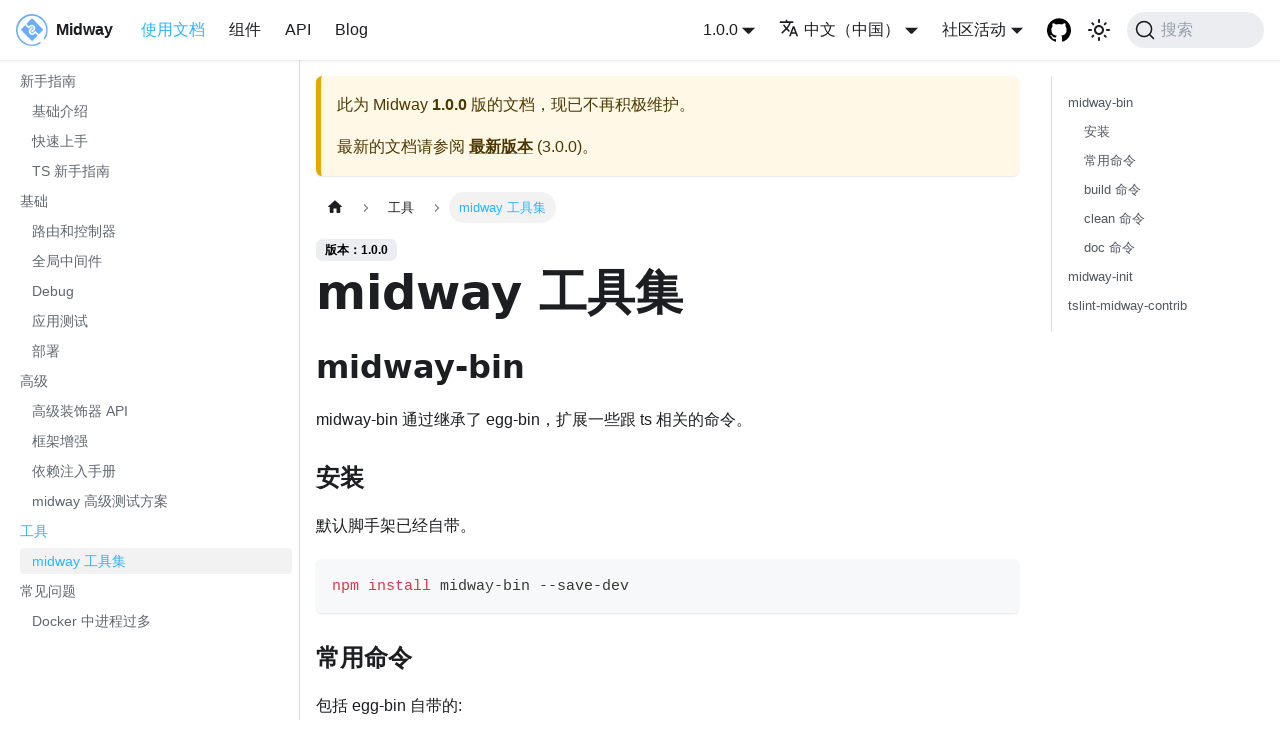

--- FILE ---
content_type: text/html; charset=utf-8
request_url: https://midwayjs.org/docs/1.0.0/tool/cli
body_size: 8886
content:
<!doctype html>
<html lang="zh-cn" dir="ltr" class="docs-wrapper plugin-docs plugin-id-default docs-version-1.0.0 docs-doc-page docs-doc-id-tool/cli" data-has-hydrated="false">
<head>
<meta charset="UTF-8">
<meta name="generator" content="Docusaurus v3.8.1">
<title data-rh="true">midway 工具集 | Midway</title><meta data-rh="true" name="viewport" content="width=device-width,initial-scale=1"><meta data-rh="true" name="twitter:card" content="summary_large_image"><meta data-rh="true" property="og:url" content="https://midwayjs.org/docs/1.0.0/tool/cli"><meta data-rh="true" property="og:locale" content="zh_cn"><meta data-rh="true" property="og:locale:alternate" content="en"><meta data-rh="true" name="docusaurus_locale" content="zh-cn"><meta data-rh="true" name="docsearch:language" content="zh-cn"><meta data-rh="true" name="keywords" content="midway, midwayjs, midway, midwayjs, midwayjs.org, Node.js Framework"><meta data-rh="true" name="referrer" content="no-referrer"><meta data-rh="true" name="docusaurus_version" content="1.0.0"><meta data-rh="true" name="docusaurus_tag" content="docs-default-1.0.0"><meta data-rh="true" name="docsearch:version" content="1.0.0"><meta data-rh="true" name="docsearch:docusaurus_tag" content="docs-default-1.0.0"><meta data-rh="true" property="og:title" content="midway 工具集 | Midway"><meta data-rh="true" name="description" content="midway-bin"><meta data-rh="true" property="og:description" content="midway-bin"><link data-rh="true" rel="icon" href="/img/logo.svg"><link data-rh="true" rel="canonical" href="https://midwayjs.org/docs/1.0.0/tool/cli"><link data-rh="true" rel="alternate" href="https://midwayjs.org/docs/1.0.0/tool/cli" hreflang="zh-cn"><link data-rh="true" rel="alternate" href="https://midwayjs.org/en/docs/1.0.0/tool/cli" hreflang="en"><link data-rh="true" rel="alternate" href="https://midwayjs.org/docs/1.0.0/tool/cli" hreflang="x-default"><link data-rh="true" rel="preconnect" href="https://DHOMYJQQ2W-dsn.algolia.net" crossorigin="anonymous"><script data-rh="true" type="application/ld+json">{"@context":"https://schema.org","@type":"BreadcrumbList","itemListElement":[{"@type":"ListItem","position":1,"name":"midway 工具集","item":"https://midwayjs.org/docs/1.0.0/tool/cli"}]}</script><link rel="alternate" type="application/rss+xml" href="/blog/rss.xml" title="Midway RSS Feed">
<link rel="alternate" type="application/atom+xml" href="/blog/atom.xml" title="Midway Atom Feed">




<link rel="search" type="application/opensearchdescription+xml" title="Midway" href="/opensearch.xml">
<link rel="alternate" type="application/rss+xml" href="/changelog/rss.xml" title="Midway changelog RSS Feed">
<link rel="alternate" type="application/atom+xml" href="/changelog/atom.xml" title="Midway changelog Atom Feed">
<link rel="alternate" type="application/json" href="/changelog/feed.json" title="Midway changelog JSON Feed">


<link rel="stylesheet" href="//at.alicdn.com/t/font_2797741_dnh1sm1jan.css"><link rel="stylesheet" href="/assets/css/styles.55935b97.css">
<script src="/assets/js/runtime~main.5816580a.js" defer="defer"></script>
<script src="/assets/js/main.f71f3e2b.js" defer="defer"></script>
</head>
<body class="navigation-with-keyboard">
<svg xmlns="http://www.w3.org/2000/svg" style="display: none;"><defs>
<symbol id="theme-svg-external-link" viewBox="0 0 24 24"><path fill="currentColor" d="M21 13v10h-21v-19h12v2h-10v15h17v-8h2zm3-12h-10.988l4.035 4-6.977 7.07 2.828 2.828 6.977-7.07 4.125 4.172v-11z"/></symbol>
</defs></svg>
<script>!function(){var t="light";var e=function(){try{return new URLSearchParams(window.location.search).get("docusaurus-theme")}catch(t){}}()||function(){try{return window.localStorage.getItem("theme")}catch(t){}}();document.documentElement.setAttribute("data-theme",e||t),document.documentElement.setAttribute("data-theme-choice",e||t)}(),function(){try{const c=new URLSearchParams(window.location.search).entries();for(var[t,e]of c)if(t.startsWith("docusaurus-data-")){var a=t.replace("docusaurus-data-","data-");document.documentElement.setAttribute(a,e)}}catch(t){}}()</script><div id="__docusaurus"><div role="region" aria-label="跳到主要内容"><a class="skipToContent_fXgn" href="#__docusaurus_skipToContent_fallback">跳到主要内容</a></div><nav aria-label="主导航" class="theme-layout-navbar navbar navbar--fixed-top navbarHideable_m1mJ"><div class="navbar__inner"><div class="theme-layout-navbar-left navbar__items"><button aria-label="切换导航栏" aria-expanded="false" class="navbar__toggle clean-btn" type="button"><svg width="30" height="30" viewBox="0 0 30 30" aria-hidden="true"><path stroke="currentColor" stroke-linecap="round" stroke-miterlimit="10" stroke-width="2" d="M4 7h22M4 15h22M4 23h22"></path></svg></button><a class="navbar__brand" href="/"><div class="navbar__logo"><img src="/img/logo.svg" alt="midway logo" class="themedComponent_mlkZ themedComponent--light_NVdE"><img src="/img/logo.svg" alt="midway logo" class="themedComponent_mlkZ themedComponent--dark_xIcU"></div><b class="navbar__title text--truncate">Midway</b></a><a aria-current="page" class="navbar__item navbar__link navbar__link--active" href="/docs/1.0.0/intro">使用文档</a><a class="navbar__item navbar__link" href="/docs/1.0.0/extensions/axios">组件</a><a class="navbar__item navbar__link" href="/api">API</a><a class="navbar__item navbar__link" href="/blog">Blog</a></div><div class="theme-layout-navbar-right navbar__items navbar__items--right"><div class="navbar__item dropdown dropdown--hoverable dropdown--right"><a class="navbar__link" aria-haspopup="true" aria-expanded="false" role="button" href="/docs/1.0.0/tool/cli">1.0.0</a><ul class="dropdown__menu"><li><a class="dropdown__link" href="/docs/next/tool/cli">4.0.0 🚧</a></li><li><a class="dropdown__link" href="/docs/tool/cli">3.0.0</a></li><li><a class="dropdown__link" href="/docs/2.0.0/tool/cli">2.0.0</a></li><li><a aria-current="page" class="dropdown__link dropdown__link--active" href="/docs/1.0.0/tool/cli">1.0.0</a></li></ul></div><div class="navbar__item dropdown dropdown--hoverable dropdown--right"><a href="#" aria-haspopup="true" aria-expanded="false" role="button" class="navbar__link"><svg viewBox="0 0 24 24" width="20" height="20" aria-hidden="true" class="iconLanguage_nlXk"><path fill="currentColor" d="M12.87 15.07l-2.54-2.51.03-.03c1.74-1.94 2.98-4.17 3.71-6.53H17V4h-7V2H8v2H1v1.99h11.17C11.5 7.92 10.44 9.75 9 11.35 8.07 10.32 7.3 9.19 6.69 8h-2c.73 1.63 1.73 3.17 2.98 4.56l-5.09 5.02L4 19l5-5 3.11 3.11.76-2.04zM18.5 10h-2L12 22h2l1.12-3h4.75L21 22h2l-4.5-12zm-2.62 7l1.62-4.33L19.12 17h-3.24z"></path></svg>中文（中国）</a><ul class="dropdown__menu"><li><a href="/docs/1.0.0/tool/cli" target="_self" rel="noopener noreferrer" class="dropdown__link dropdown__link--active" lang="zh-cn">中文（中国）</a></li><li><a href="/en/docs/1.0.0/tool/cli" target="_self" rel="noopener noreferrer" class="dropdown__link" lang="en">English</a></li></ul></div><div class="navbar__item dropdown dropdown--hoverable dropdown--right"><a href="#" aria-haspopup="true" aria-expanded="false" role="button" class="navbar__link">社区活动</a><ul class="dropdown__menu"><li><a href="https://subway.midwayjs.org/" target="_blank" rel="noopener noreferrer" class="dropdown__link">线下沙龙<svg width="12" height="12" aria-hidden="true" class="iconExternalLink_nPIU"><use href="#theme-svg-external-link"></use></svg></a></li></ul></div><a href="https://github.com/midwayjs/midway" target="_blank" rel="noopener noreferrer" class="navbar__item navbar__link header-github-link" aria-label="GitHub repository"></a><div class="toggle_vylO colorModeToggle_DEke"><button class="clean-btn toggleButton_gllP toggleButtonDisabled_aARS" type="button" disabled="" title="system mode" aria-label="切换浅色/暗黑模式（当前为system mode）"><svg viewBox="0 0 24 24" width="24" height="24" aria-hidden="true" class="toggleIcon_g3eP lightToggleIcon_pyhR"><path fill="currentColor" d="M12,9c1.65,0,3,1.35,3,3s-1.35,3-3,3s-3-1.35-3-3S10.35,9,12,9 M12,7c-2.76,0-5,2.24-5,5s2.24,5,5,5s5-2.24,5-5 S14.76,7,12,7L12,7z M2,13l2,0c0.55,0,1-0.45,1-1s-0.45-1-1-1l-2,0c-0.55,0-1,0.45-1,1S1.45,13,2,13z M20,13l2,0c0.55,0,1-0.45,1-1 s-0.45-1-1-1l-2,0c-0.55,0-1,0.45-1,1S19.45,13,20,13z M11,2v2c0,0.55,0.45,1,1,1s1-0.45,1-1V2c0-0.55-0.45-1-1-1S11,1.45,11,2z M11,20v2c0,0.55,0.45,1,1,1s1-0.45,1-1v-2c0-0.55-0.45-1-1-1C11.45,19,11,19.45,11,20z M5.99,4.58c-0.39-0.39-1.03-0.39-1.41,0 c-0.39,0.39-0.39,1.03,0,1.41l1.06,1.06c0.39,0.39,1.03,0.39,1.41,0s0.39-1.03,0-1.41L5.99,4.58z M18.36,16.95 c-0.39-0.39-1.03-0.39-1.41,0c-0.39,0.39-0.39,1.03,0,1.41l1.06,1.06c0.39,0.39,1.03,0.39,1.41,0c0.39-0.39,0.39-1.03,0-1.41 L18.36,16.95z M19.42,5.99c0.39-0.39,0.39-1.03,0-1.41c-0.39-0.39-1.03-0.39-1.41,0l-1.06,1.06c-0.39,0.39-0.39,1.03,0,1.41 s1.03,0.39,1.41,0L19.42,5.99z M7.05,18.36c0.39-0.39,0.39-1.03,0-1.41c-0.39-0.39-1.03-0.39-1.41,0l-1.06,1.06 c-0.39,0.39-0.39,1.03,0,1.41s1.03,0.39,1.41,0L7.05,18.36z"></path></svg><svg viewBox="0 0 24 24" width="24" height="24" aria-hidden="true" class="toggleIcon_g3eP darkToggleIcon_wfgR"><path fill="currentColor" d="M9.37,5.51C9.19,6.15,9.1,6.82,9.1,7.5c0,4.08,3.32,7.4,7.4,7.4c0.68,0,1.35-0.09,1.99-0.27C17.45,17.19,14.93,19,12,19 c-3.86,0-7-3.14-7-7C5,9.07,6.81,6.55,9.37,5.51z M12,3c-4.97,0-9,4.03-9,9s4.03,9,9,9s9-4.03,9-9c0-0.46-0.04-0.92-0.1-1.36 c-0.98,1.37-2.58,2.26-4.4,2.26c-2.98,0-5.4-2.42-5.4-5.4c0-1.81,0.89-3.42,2.26-4.4C12.92,3.04,12.46,3,12,3L12,3z"></path></svg><svg viewBox="0 0 24 24" width="24" height="24" aria-hidden="true" class="toggleIcon_g3eP systemToggleIcon_QzmC"><path fill="currentColor" d="m12 21c4.971 0 9-4.029 9-9s-4.029-9-9-9-9 4.029-9 9 4.029 9 9 9zm4.95-13.95c1.313 1.313 2.05 3.093 2.05 4.95s-0.738 3.637-2.05 4.95c-1.313 1.313-3.093 2.05-4.95 2.05v-14c1.857 0 3.637 0.737 4.95 2.05z"></path></svg></button></div><div class="navbarSearchContainer_Bca1"><button type="button" class="DocSearch DocSearch-Button" aria-label="搜索 (Command+K)"><span class="DocSearch-Button-Container"><svg width="20" height="20" class="DocSearch-Search-Icon" viewBox="0 0 20 20" aria-hidden="true"><path d="M14.386 14.386l4.0877 4.0877-4.0877-4.0877c-2.9418 2.9419-7.7115 2.9419-10.6533 0-2.9419-2.9418-2.9419-7.7115 0-10.6533 2.9418-2.9419 7.7115-2.9419 10.6533 0 2.9419 2.9418 2.9419 7.7115 0 10.6533z" stroke="currentColor" fill="none" fill-rule="evenodd" stroke-linecap="round" stroke-linejoin="round"></path></svg><span class="DocSearch-Button-Placeholder">搜索</span></span><span class="DocSearch-Button-Keys"></span></button></div></div></div><div role="presentation" class="navbar-sidebar__backdrop"></div></nav><div id="__docusaurus_skipToContent_fallback" class="theme-layout-main main-wrapper mainWrapper_z2l0"><div class="docsWrapper_hBAB"><button aria-label="回到顶部" class="clean-btn theme-back-to-top-button backToTopButton_sjWU" type="button"></button><div class="docRoot_UBD9"><aside class="theme-doc-sidebar-container docSidebarContainer_YfHR"><div class="sidebarViewport_aRkj"><div class="sidebar_njMd sidebarWithHideableNavbar_wUlq"><a tabindex="-1" class="sidebarLogo_isFc" href="/"><img src="/img/logo.svg" alt="midway logo" class="themedComponent_mlkZ themedComponent--light_NVdE"><img src="/img/logo.svg" alt="midway logo" class="themedComponent_mlkZ themedComponent--dark_xIcU"><b>Midway</b></a><nav aria-label="文档侧边栏" class="menu thin-scrollbar menu_SIkG"><ul class="theme-doc-sidebar-menu menu__list"><li class="theme-doc-sidebar-item-category theme-doc-sidebar-item-category-level-1 menu__list-item"><div class="menu__list-item-collapsible"><a class="menu__link">新手指南</a></div><ul class="menu__list"><li class="theme-doc-sidebar-item-link theme-doc-sidebar-item-link-level-2 menu__list-item"><a class="menu__link" tabindex="0" href="/docs/1.0.0/intro">基础介绍</a></li><li class="theme-doc-sidebar-item-link theme-doc-sidebar-item-link-level-2 menu__list-item"><a class="menu__link" tabindex="0" href="/docs/1.0.0/quickstart">快速上手</a></li><li class="theme-doc-sidebar-item-link theme-doc-sidebar-item-link-level-2 menu__list-item"><a class="menu__link" tabindex="0" href="/docs/1.0.0/ts_guide">TS 新手指南</a></li></ul></li><li class="theme-doc-sidebar-item-category theme-doc-sidebar-item-category-level-1 menu__list-item"><div class="menu__list-item-collapsible"><a class="menu__link">基础</a></div><ul class="menu__list"><li class="theme-doc-sidebar-item-link theme-doc-sidebar-item-link-level-2 menu__list-item"><a class="menu__link" tabindex="0" href="/docs/1.0.0/controller">路由和控制器</a></li><li class="theme-doc-sidebar-item-link theme-doc-sidebar-item-link-level-2 menu__list-item"><a class="menu__link" tabindex="0" href="/docs/1.0.0/middleware">全局中间件</a></li><li class="theme-doc-sidebar-item-link theme-doc-sidebar-item-link-level-2 menu__list-item"><a class="menu__link" tabindex="0" href="/docs/1.0.0/debug">Debug</a></li><li class="theme-doc-sidebar-item-link theme-doc-sidebar-item-link-level-2 menu__list-item"><a class="menu__link" tabindex="0" href="/docs/1.0.0/test">应用测试</a></li><li class="theme-doc-sidebar-item-link theme-doc-sidebar-item-link-level-2 menu__list-item"><a class="menu__link" tabindex="0" href="/docs/1.0.0/deploy">部署</a></li></ul></li><li class="theme-doc-sidebar-item-category theme-doc-sidebar-item-category-level-1 menu__list-item"><div class="menu__list-item-collapsible"><a class="menu__link">高级</a></div><ul class="menu__list"><li class="theme-doc-sidebar-item-link theme-doc-sidebar-item-link-level-2 menu__list-item"><a class="menu__link" tabindex="0" href="/docs/1.0.0/decorator">高级装饰器 API</a></li><li class="theme-doc-sidebar-item-link theme-doc-sidebar-item-link-level-2 menu__list-item"><a class="menu__link" tabindex="0" href="/docs/1.0.0/framework">框架增强</a></li><li class="theme-doc-sidebar-item-link theme-doc-sidebar-item-link-level-2 menu__list-item"><a class="menu__link" tabindex="0" href="/docs/1.0.0/injection">依赖注入手册</a></li><li class="theme-doc-sidebar-item-link theme-doc-sidebar-item-link-level-2 menu__list-item"><a class="menu__link" tabindex="0" href="/docs/1.0.0/test_more">midway 高级测试方案</a></li></ul></li><li class="theme-doc-sidebar-item-category theme-doc-sidebar-item-category-level-1 menu__list-item"><div class="menu__list-item-collapsible"><a class="menu__link menu__link--active">工具</a></div><ul class="menu__list"><li class="theme-doc-sidebar-item-link theme-doc-sidebar-item-link-level-2 menu__list-item"><a class="menu__link menu__link--active" aria-current="page" tabindex="0" href="/docs/1.0.0/tool/cli">midway 工具集</a></li></ul></li><li class="theme-doc-sidebar-item-category theme-doc-sidebar-item-category-level-1 menu__list-item"><div class="menu__list-item-collapsible"><a class="menu__link">常见问题</a></div><ul class="menu__list"><li class="theme-doc-sidebar-item-link theme-doc-sidebar-item-link-level-2 menu__list-item"><a class="menu__link" tabindex="0" href="/docs/1.0.0/docker">Docker 中进程过多</a></li></ul></li></ul></nav></div></div></aside><main class="docMainContainer_TBSr"><div class="container padding-top--md padding-bottom--lg"><div class="row"><div class="col docItemCol_VOVn"><div class="theme-doc-version-banner alert alert--warning margin-bottom--md" role="alert"><div>此为 <!-- -->Midway<!-- --> <b>1.0.0</b> 版的文档，现已不再积极维护。</div><div class="margin-top--md">最新的文档请参阅 <b><a href="/docs/tool/cli">最新版本</a></b> (<!-- -->3.0.0<!-- -->)。</div></div><div class="docItemContainer_Djhp"><article><nav class="theme-doc-breadcrumbs breadcrumbsContainer_Z_bl" aria-label="页面路径"><ul class="breadcrumbs"><li class="breadcrumbs__item"><a aria-label="主页面" class="breadcrumbs__link" href="/"><svg viewBox="0 0 24 24" class="breadcrumbHomeIcon_YNFT"><path d="M10 19v-5h4v5c0 .55.45 1 1 1h3c.55 0 1-.45 1-1v-7h1.7c.46 0 .68-.57.33-.87L12.67 3.6c-.38-.34-.96-.34-1.34 0l-8.36 7.53c-.34.3-.13.87.33.87H5v7c0 .55.45 1 1 1h3c.55 0 1-.45 1-1z" fill="currentColor"></path></svg></a></li><li class="breadcrumbs__item"><span class="breadcrumbs__link">工具</span></li><li class="breadcrumbs__item breadcrumbs__item--active"><span class="breadcrumbs__link">midway 工具集</span></li></ul></nav><span class="theme-doc-version-badge badge badge--secondary">版本：1.0.0</span><div class="tocCollapsible_ETCw theme-doc-toc-mobile tocMobile_ITEo"><button type="button" class="clean-btn tocCollapsibleButton_TO0P">本页总览</button></div><div class="theme-doc-markdown markdown"><header><h1>midway 工具集</h1></header><h2 class="anchor anchorWithHideOnScrollNavbar_WYt5" id="midway-bin">midway-bin<a href="#midway-bin" class="hash-link" aria-label="midway-bin的直接链接" title="midway-bin的直接链接">​</a></h2>
<p>midway-bin 通过继承了 egg-bin，扩展一些跟 ts 相关的命令。</p>
<h3 class="anchor anchorWithHideOnScrollNavbar_WYt5" id="安装">安装<a href="#安装" class="hash-link" aria-label="安装的直接链接" title="安装的直接链接">​</a></h3>
<p>默认脚手  架已经自带。</p>
<div class="language-bash codeBlockContainer_Ckt0 theme-code-block" style="--prism-color:#393A34;--prism-background-color:#f6f8fa"><div class="codeBlockContent_QJqH"><pre tabindex="0" class="prism-code language-bash codeBlock_bY9V thin-scrollbar" style="color:#393A34;background-color:#f6f8fa"><code class="codeBlockLines_e6Vv"><span class="token-line" style="color:#393A34"><span class="token function" style="color:#d73a49">npm</span><span class="token plain"> </span><span class="token function" style="color:#d73a49">install</span><span class="token plain"> midway-bin --save-dev</span><br></span></code></pre></div></div>
<h3 class="anchor anchorWithHideOnScrollNavbar_WYt5" id="常用命令">常用命令<a href="#常用命令" class="hash-link" aria-label="常用命令的直接链接" title="常用命令的直接链接">​</a></h3>
<p>包括 egg-bin 自带的:</p>
<ul>
<li>midway-bin test 测试命令， ts 使用时需要带上 <code>--ts</code></li>
<li>midway-bin cov 生成覆盖率命令， ts 使用时需要带上 <code>--ts</code></li>
<li>midway-bin debug 调试命令， ts 使用时需要带上 <code>--ts</code></li>
<li>midway-bin autod</li>
<li>midway-bin dev 本地开发命令， ts 使用时需要带上 <code>--ts</code></li>
<li>midway-bin pkgfiles</li>
</ul>
<p>这些命令都没有特别处理，参数和 egg-bin 相同，具体使用可以查看 <a href="https://github.com/eggjs/egg-bin/" target="_blank" rel="noopener noreferrer">egg-bin 文档</a></p>
<h3 class="anchor anchorWithHideOnScrollNavbar_WYt5" id="build-命令">build 命令<a href="#build-命令" class="hash-link" aria-label="build 命令的直接链接" title="build 命令的直接链接">​</a></h3>
<p>我们增加了一个 build 命令用于增强构建 typescript 项目。</p>
<div class="language-bash codeBlockContainer_Ckt0 theme-code-block" style="--prism-color:#393A34;--prism-background-color:#f6f8fa"><div class="codeBlockContent_QJqH"><pre tabindex="0" class="prism-code language-bash codeBlock_bY9V thin-scrollbar" style="color:#393A34;background-color:#f6f8fa"><code class="codeBlockLines_e6Vv"><span class="token-line" style="color:#393A34"><span class="token plain">midway-bin build</span><br></span></code></pre></div></div>
<p>额外增加了一个 <code>-c</code> 参数用于支持打包前清理 <code>/dist</code> 目录。</p>
<div class="language-bash codeBlockContainer_Ckt0 theme-code-block" style="--prism-color:#393A34;--prism-background-color:#f6f8fa"><div class="codeBlockContent_QJqH"><pre tabindex="0" class="prism-code language-bash codeBlock_bY9V thin-scrollbar" style="color:#393A34;background-color:#f6f8fa"><code class="codeBlockLines_e6Vv"><span class="token-line" style="color:#393A34"><span class="token plain">midway-bin build </span><span class="token parameter variable" style="color:#36acaa">-c</span><br></span></code></pre></div></div>
<p>由于 typescript 编译无法拷贝非 <code>*.ts</code> 文件，我们特定在对 build 命令做了增强。</p>
<p>在执行 midway-bin build 命令中，会自动调用 <code>package.json</code> 的 <code>midway-bin-build</code> 段落，配置如下：</p>
<div class="language-json codeBlockContainer_Ckt0 theme-code-block" style="--prism-color:#393A34;--prism-background-color:#f6f8fa"><div class="codeBlockContent_QJqH"><pre tabindex="0" class="prism-code language-json codeBlock_bY9V thin-scrollbar" style="color:#393A34;background-color:#f6f8fa"><code class="codeBlockLines_e6Vv"><span class="token-line" style="color:#393A34"><span class="token punctuation" style="color:#393A34">{</span><span class="token plain"></span><br></span><span class="token-line" style="color:#393A34"><span class="token plain">  </span><span class="token property" style="color:#36acaa">&quot;midway-bin-build&quot;</span><span class="token operator" style="color:#393A34">:</span><span class="token plain"> </span><span class="token punctuation" style="color:#393A34">{</span><span class="token plain"></span><br></span><span class="token-line" style="color:#393A34"><span class="token plain">    </span><span class="token property" style="color:#36acaa">&quot;include&quot;</span><span class="token operator" style="color:#393A34">:</span><span class="token plain"> </span><span class="token punctuation" style="color:#393A34">[</span><span class="token plain"></span><br></span><span class="token-line" style="color:#393A34"><span class="token plain">      </span><span class="token string" style="color:#e3116c">&quot;app/public&quot;</span><span class="token punctuation" style="color:#393A34">,</span><span class="token plain"></span><br></span><span class="token-line" style="color:#393A34"><span class="token plain">      </span><span class="token string" style="color:#e3116c">&quot;app/view&quot;</span><span class="token punctuation" style="color:#393A34">,</span><span class="token plain"></span><br></span><span class="token-line" style="color:#393A34"><span class="token plain">      </span><span class="token string" style="color:#e3116c">&quot;lib/platform/aone/api.json&quot;</span><span class="token punctuation" style="color:#393A34">,</span><span class="token plain"></span><br></span><span class="token-line" style="color:#393A34"><span class="token plain">      </span><span class="token string" style="color:#e3116c">&quot;lib/*.json&quot;</span><span class="token punctuation" style="color:#393A34">,</span><span class="token plain"></span><br></span><span class="token-line" style="color:#393A34"><span class="token plain">      </span><span class="token string" style="color:#e3116c">&quot;lib/*.text&quot;</span><span class="token punctuation" style="color:#393A34">,</span><span class="token plain"></span><br></span><span class="token-line" style="color:#393A34"><span class="token plain">      </span><span class="token punctuation" style="color:#393A34">[</span><span class="token string" style="color:#e3116c">&quot;pattern/**&quot;</span><span class="token punctuation" style="color:#393A34">,</span><span class="token plain"> </span><span class="token string" style="color:#e3116c">&quot;!pattern/**/*.js&quot;</span><span class="token punctuation" style="color:#393A34">]</span><span class="token plain"></span><br></span><span class="token-line" style="color:#393A34"><span class="token plain">    </span><span class="token punctuation" style="color:#393A34">]</span><span class="token plain"></span><br></span><span class="token-line" style="color:#393A34"><span class="token plain">  </span><span class="token punctuation" style="color:#393A34">}</span><span class="token plain"></span><br></span><span class="token-line" style="color:#393A34"><span class="token plain"></span><span class="token punctuation" style="color:#393A34">}</span><br></span></code></pre></div></div>
<div class="theme-admonition theme-admonition-info admonition_xJq3 alert alert--info"><div class="admonitionHeading_Gvgb"><span class="admonitionIcon_Rf37"><svg viewBox="0 0 14 16"><path fill-rule="evenodd" d="M7 2.3c3.14 0 5.7 2.56 5.7 5.7s-2.56 5.7-5.7 5.7A5.71 5.71 0 0 1 1.3 8c0-3.14 2.56-5.7 5.7-5.7zM7 1C3.14 1 0 4.14 0 8s3.14 7 7 7 7-3.14 7-7-3.14-7-7-7zm1 3H6v5h2V4zm0 6H6v2h2v-2z"></path></svg></span>信息</div><div class="admonitionContent_BuS1"><p>这里的路径相对于 src 目录。</p></div></div>
<p>你可以在其中使用相对路径或者通配符，乃至任意符合 <a href="https://github.com/isaacs/minimatch#usage" target="_blank" rel="noopener noreferrer">glob 语法</a> 的 pattern 数组。</p>
<p>这样在打包时会自动将相应的目录或者文件从 <code>src</code> 目录拷贝到对应的 <code>dist</code> 目录中。</p>
<h3 class="anchor anchorWithHideOnScrollNavbar_WYt5" id="clean-命令">clean 命令<a href="#clean-命令" class="hash-link" aria-label="clean 命令的直接链接" title="clean 命令的直接链接">​</a></h3>
<p>我们增加了一个 clean 命令用于清理一些临时文件。</p>
<div class="language-bash codeBlockContainer_Ckt0 theme-code-block" style="--prism-color:#393A34;--prism-background-color:#f6f8fa"><div class="codeBlockContent_QJqH"><pre tabindex="0" class="prism-code language-bash codeBlock_bY9V thin-scrollbar" style="color:#393A34;background-color:#f6f8fa"><code class="codeBlockLines_e6Vv"><span class="token-line" style="color:#393A34"><span class="token plain">midway-bin clean</span><br></span></code></pre></div></div>
<p>清理的内容包括：</p>
<ul>
<li>logs 目录</li>
<li>run 目录</li>
<li>.nodejs-cache 目录</li>
</ul>
<p>同时和 build 命令类似，你可以在 <code>package.json</code> 的 <code>midway-bin-clean</code> 段落增加配置，用于清理自己的目录和文件。</p>
<div class="language-json codeBlockContainer_Ckt0 theme-code-block" style="--prism-color:#393A34;--prism-background-color:#f6f8fa"><div class="codeBlockContent_QJqH"><pre tabindex="0" class="prism-code language-json codeBlock_bY9V thin-scrollbar" style="color:#393A34;background-color:#f6f8fa"><code class="codeBlockLines_e6Vv"><span class="token-line" style="color:#393A34"><span class="token punctuation" style="color:#393A34">{</span><span class="token plain"></span><br></span><span class="token-line" style="color:#393A34"><span class="token plain">  </span><span class="token property" style="color:#36acaa">&quot;midway-bin-clean&quot;</span><span class="token operator" style="color:#393A34">:</span><span class="token plain"> </span><span class="token punctuation" style="color:#393A34">[</span><span class="token string" style="color:#e3116c">&quot;src/app/public&quot;</span><span class="token punctuation" style="color:#393A34">,</span><span class="token plain"> </span><span class="token string" style="color:#e3116c">&quot;resource/temp&quot;</span><span class="token punctuation" style="color:#393A34">]</span><span class="token plain"></span><br></span><span class="token-line" style="color:#393A34"><span class="token plain"></span><span class="token punctuation" style="color:#393A34">}</span><br></span></code></pre></div></div>
<div class="theme-admonition theme-admonition-info admonition_xJq3 alert alert--info"><div class="admonitionHeading_Gvgb"><span class="admonitionIcon_Rf37"><svg viewBox="0 0 14 16"><path fill-rule="evenodd" d="M7 2.3c3.14 0 5.7 2.56 5.7 5.7s-2.56 5.7-5.7 5.7A5.71 5.71 0 0 1 1.3 8c0-3.14 2.56-5.7 5.7-5.7zM7 1C3.14 1 0 4.14 0 8s3.14 7 7 7 7-3.14 7-7-3.14-7-7-7zm1 3H6v5h2V4zm0 6H6v2h2v-2z"></path></svg></span>信息</div><div class="admonitionContent_BuS1"><p>这里的路径相对于应用的根目录。</p></div></div>
<h3 class="anchor anchorWithHideOnScrollNavbar_WYt5" id="doc-命令">doc 命令<a href="#doc-命令" class="hash-link" aria-label="doc 命令的直接链接" title="doc 命令的直接链接">​</a></h3>
<p>midway-bin doc 命令用于通过 typedoc 生成文档，比如 midway 的 api 就是通过此命令生成的。</p>
<div class="language-bash codeBlockContainer_Ckt0 theme-code-block" style="--prism-color:#393A34;--prism-background-color:#f6f8fa"><div class="codeBlockContent_QJqH"><pre tabindex="0" class="prism-code language-bash codeBlock_bY9V thin-scrollbar" style="color:#393A34;background-color:#f6f8fa"><code class="codeBlockLines_e6Vv"><span class="token-line" style="color:#393A34"><span class="token plain">midway-bin doc</span><br></span></code></pre></div></div>
<p>使用的<a href="https://typedoc.org/guides/arguments/" target="_blank" rel="noopener noreferrer">命令参数</a>和 typedoc 一致。</p>
<p>直接可使用的参数包括以下这些，有些已经指定了默认值。</p>
<ul>
<li><code>--options [typedoc.js]</code> Specify a js option file that should be loaded.</li>
<li><code>--out -o [outPath]</code> Specifies the location the documentation should be written to.</li>
<li><code>--mode -m</code> default value is <code>file</code>, Specifies the output mode the project is used to be compiled with.</li>
<li><code>--exclude</code> Exclude files by the given pattern when a path is provided as source.</li>
<li><code>--theme</code> default value is <code>default</code> Specify the path to the theme that should be used.</li>
<li><code>--excludeExternals</code> default value is <code>true</code> Prevent externally resolved TypeScript files from being documented.</li>
<li><code>--ignoreCompilerErrors</code> default value is <code>true</code> Generates documentation, even if the project does not TypeScript compile.</li>
<li><code>--hideGenerator</code> default value is <code>true</code> Do not print the TypeDoc link at the end of the page.</li>
</ul>
<div class="theme-admonition theme-admonition-info admonition_xJq3 alert alert--info"><div class="admonitionHeading_Gvgb"><span class="admonitionIcon_Rf37"><svg viewBox="0 0 14 16"><path fill-rule="evenodd" d="M7 2.3c3.14 0 5.7 2.56 5.7 5.7s-2.56 5.7-5.7 5.7A5.71 5.71 0 0 1 1.3 8c0-3.14 2.56-5.7 5.7-5.7zM7 1C3.14 1 0 4.14 0 8s3.14 7 7 7 7-3.14 7-7-3.14-7-7-7zm1 3H6v5h2V4zm0 6H6v2h2v-2z"></path></svg></span>信息</div><div class="admonitionContent_BuS1"><p>如果指定了 <code>--options</code> 参数，那么其他的参数都会失效，请都在 <code>--options</code> 参数指定的文件中进行处理。</p></div></div>
<h2 class="anchor anchorWithHideOnScrollNavbar_WYt5" id="midway-init">midway-init<a href="#midway-init" class="hash-link" aria-label="midway-init的直接链接" title="midway-init的直接链接">​</a></h2>
<p>提供了基础的 midway 应用脚手架，后续会不断增加其他模板。</p>
<div class="language-bash codeBlockContainer_Ckt0 theme-code-block" style="--prism-color:#393A34;--prism-background-color:#f6f8fa"><div class="codeBlockContent_QJqH"><pre tabindex="0" class="prism-code language-bash codeBlock_bY9V thin-scrollbar" style="color:#393A34;background-color:#f6f8fa"><code class="codeBlockLines_e6Vv"><span class="token-line" style="color:#393A34"><span class="token function" style="color:#d73a49">npm</span><span class="token plain"> </span><span class="token function" style="color:#d73a49">install</span><span class="token plain"> </span><span class="token parameter variable" style="color:#36acaa">-g</span><span class="token plain"> midway-init</span><br></span><span class="token-line" style="color:#393A34"><span class="token plain">midway-init</span><br></span></code></pre></div></div>
<p>可以通过内建的命令创建脚手架</p>
<div class="language-bash codeBlockContainer_Ckt0 theme-code-block" style="--prism-color:#393A34;--prism-background-color:#f6f8fa"><div class="codeBlockContent_QJqH"><pre tabindex="0" class="prism-code language-bash codeBlock_bY9V thin-scrollbar" style="color:#393A34;background-color:#f6f8fa"><code class="codeBlockLines_e6Vv"><span class="token-line" style="color:#393A34"><span class="token plain">midway-init </span><span class="token parameter variable" style="color:#36acaa">-h</span><span class="token plain">                                          // 帮助文档</span><br></span><span class="token-line" style="color:#393A34"><span class="token plain">midway-init </span><span class="token parameter variable" style="color:#36acaa">--dir</span><span class="token plain"> my_project                            // 在当前目录下的 my_project 子目录创建脚手架</span><br></span><span class="token-line" style="color:#393A34"><span class="token plain">midway-init </span><span class="token parameter variable" style="color:#36acaa">--type</span><span class="token plain"> midway-ts                            // 从内置脚手架类型 midway-ts 创建目录</span><br></span><span class="token-line" style="color:#393A34"><span class="token plain">midway-init </span><span class="token parameter variable" style="color:#36acaa">--template</span><span class="token plain"> </span><span class="token punctuation" style="color:#393A34">..</span><span class="token plain">/custom_boilerplate            // 从本地的特地目录创建脚手架</span><br></span><span class="token-line" style="color:#393A34"><span class="token plain">midway-init </span><span class="token parameter variable" style="color:#36acaa">--package</span><span class="token plain"> midway-boilerplate-typescript     // 从 </span><span class="token function" style="color:#d73a49">npm</span><span class="token plain"> 包创建脚手架</span><br></span><span class="token-line" style="color:#393A34"><span class="token plain">midway-init </span><span class="token parameter variable" style="color:#36acaa">--registry</span><span class="token plain"> china/npm/registry.cnpmjs.org    // 从不同的 registry 获取 </span><span class="token function" style="color:#d73a49">npm</span><span class="token plain"> 包，和 </span><span class="token parameter variable" style="color:#36acaa">--package</span><span class="token plain"> 合用</span><br></span></code></pre></div></div>
<h2 class="anchor anchorWithHideOnScrollNavbar_WYt5" id="tslint-midway-contrib">tslint-midway-contrib<a href="#tslint-midway-contrib" class="hash-link" aria-label="tslint-midway-contrib的直接链接" title="tslint-midway-contrib的直接链接">​</a></h2>
<p>midway 对 Typescript 应用提供了简单的 tslint 规则包，只需要在 tslint.json 中做简单的继承，如果有其他的需求</p>
<div class="language-json codeBlockContainer_Ckt0 theme-code-block" style="--prism-color:#393A34;--prism-background-color:#f6f8fa"><div class="codeBlockContent_QJqH"><pre tabindex="0" class="prism-code language-json codeBlock_bY9V thin-scrollbar" style="color:#393A34;background-color:#f6f8fa"><code class="codeBlockLines_e6Vv"><span class="token-line" style="color:#393A34"><span class="token comment" style="color:#999988;font-style:italic">// package.json</span><span class="token plain"></span><br></span><span class="token-line" style="color:#393A34"><span class="token plain">  </span><span class="token property" style="color:#36acaa">&quot;devDependencies&quot;</span><span class="token operator" style="color:#393A34">:</span><span class="token plain"> </span><span class="token punctuation" style="color:#393A34">{</span><span class="token plain"></span><br></span><span class="token-line" style="color:#393A34"><span class="token plain">    </span><span class="token property" style="color:#36acaa">&quot;tslint-midway-contrib&quot;</span><span class="token operator" style="color:#393A34">:</span><span class="token plain"> </span><span class="token string" style="color:#e3116c">&quot;1&quot;</span><span class="token punctuation" style="color:#393A34">,</span><span class="token plain"></span><br></span><span class="token-line" style="color:#393A34"><span class="token plain">  </span><span class="token punctuation" style="color:#393A34">}</span><br></span></code></pre></div></div>
<div class="language-json codeBlockContainer_Ckt0 theme-code-block" style="--prism-color:#393A34;--prism-background-color:#f6f8fa"><div class="codeBlockContent_QJqH"><pre tabindex="0" class="prism-code language-json codeBlock_bY9V thin-scrollbar" style="color:#393A34;background-color:#f6f8fa"><code class="codeBlockLines_e6Vv"><span class="token-line" style="color:#393A34"><span class="token comment" style="color:#999988;font-style:italic">// tslint.json</span><span class="token plain"></span><br></span><span class="token-line" style="color:#393A34"><span class="token plain"></span><span class="token punctuation" style="color:#393A34">{</span><span class="token plain"></span><br></span><span class="token-line" style="color:#393A34"><span class="token plain">  </span><span class="token property" style="color:#36acaa">&quot;extends&quot;</span><span class="token operator" style="color:#393A34">:</span><span class="token plain"> </span><span class="token punctuation" style="color:#393A34">[</span><span class="token string" style="color:#e3116c">&quot;tslint-midway-contrib&quot;</span><span class="token punctuation" style="color:#393A34">]</span><span class="token plain"></span><br></span><span class="token-line" style="color:#393A34"><span class="token plain"></span><span class="token punctuation" style="color:#393A34">}</span><br></span></code></pre></div></div></div><footer class="theme-doc-footer docusaurus-mt-lg"><div class="row margin-top--sm theme-doc-footer-edit-meta-row"><div class="col"><a href="https://github.com/midwayjs/midway/tree/main/site/versioned_docs/version-1.0.0/tool/cli.md" target="_blank" rel="noopener noreferrer" class="theme-edit-this-page"><svg fill="currentColor" height="20" width="20" viewBox="0 0 40 40" class="iconEdit_Z9Sw" aria-hidden="true"><g><path d="m34.5 11.7l-3 3.1-6.3-6.3 3.1-3q0.5-0.5 1.2-0.5t1.1 0.5l3.9 3.9q0.5 0.4 0.5 1.1t-0.5 1.2z m-29.5 17.1l18.4-18.5 6.3 6.3-18.4 18.4h-6.3v-6.2z"></path></g></svg>编辑此页</a></div><div class="col lastUpdated_JAkA"></div></div></footer></article><nav class="docusaurus-mt-lg pagination-nav" aria-label="文件选项卡"><a class="pagination-nav__link pagination-nav__link--prev" href="/docs/1.0.0/test_more"><div class="pagination-nav__sublabel">上一页</div><div class="pagination-nav__label">midway 高级测试方案</div></a><a class="pagination-nav__link pagination-nav__link--next" href="/docs/1.0.0/docker"><div class="pagination-nav__sublabel">下一页</div><div class="pagination-nav__label">Docker 中进程过多</div></a></nav></div></div><div class="col col--3"><div class="tableOfContents_bqdL thin-scrollbar theme-doc-toc-desktop"><ul class="table-of-contents table-of-contents__left-border"><li><a href="#midway-bin" class="table-of-contents__link toc-highlight">midway-bin</a><ul><li><a href="#安装" class="table-of-contents__link toc-highlight">安装</a></li><li><a href="#常用命令" class="table-of-contents__link toc-highlight">常用命令</a></li><li><a href="#build-命令" class="table-of-contents__link toc-highlight">build 命令</a></li><li><a href="#clean-命令" class="table-of-contents__link toc-highlight">clean 命令</a></li><li><a href="#doc-命令" class="table-of-contents__link toc-highlight">doc 命令</a></li></ul></li><li><a href="#midway-init" class="table-of-contents__link toc-highlight">midway-init</a></li><li><a href="#tslint-midway-contrib" class="table-of-contents__link toc-highlight">tslint-midway-contrib</a></li></ul></div></div></div></div></main></div></div></div><footer class="theme-layout-footer footer footer--dark"><div class="container container-fluid"><div class="row footer__links"><div class="theme-layout-footer-column col footer__col"><div class="footer__title">Learn</div><ul class="footer__items clean-list"><li class="footer__item"><a class="footer__link-item" href="/docs/intro">Introduction</a></li><li class="footer__item"><a class="footer__link-item" href="/docs/quick_guide">Quick Start</a></li><li class="footer__item"><a class="footer__link-item" href="/docs/upgrade_v3">Migration from v2 to v3</a></li></ul></div><div class="theme-layout-footer-column col footer__col"><div class="footer__title">Community</div><ul class="footer__items clean-list"><li class="footer__item"><a href="https://space.bilibili.com/1746017680" target="_blank" rel="noopener noreferrer" class="footer__link-item">Bilibili<svg width="13.5" height="13.5" aria-hidden="true" class="iconExternalLink_nPIU"><use href="#theme-svg-external-link"></use></svg></a></li><li class="footer__item"><a href="https://zhuanlan.zhihu.com/midwayjs" target="_blank" rel="noopener noreferrer" class="footer__link-item">Zhihu</a></li></ul></div><div class="theme-layout-footer-column col footer__col"><div class="footer__title">More</div><ul class="footer__items clean-list"><li class="footer__item"><a class="footer__link-item" href="/blog">Blog</a></li><li class="footer__item"><a class="footer__link-item" href="/changelog">Changelog</a></li><li class="footer__item"><a href="https://github.com/midwayjs/midway" target="_blank" rel="noopener noreferrer" class="footer__link-item">GitHub Issue<svg width="13.5" height="13.5" aria-hidden="true" class="iconExternalLink_nPIU"><use href="#theme-svg-external-link"></use></svg></a></li></ul></div><div class="theme-layout-footer-column col footer__col"><div class="footer__title">Link</div><ul class="footer__items clean-list"><li class="footer__item"><a href="https://fed.taobao.org/" target="_blank" rel="noopener noreferrer" class="footer__link-item">Taobao FED<svg width="13.5" height="13.5" aria-hidden="true" class="iconExternalLink_nPIU"><use href="#theme-svg-external-link"></use></svg></a></li><li class="footer__item"><a href="https://ice.work/" target="_blank" rel="noopener noreferrer" class="footer__link-item">ICE<svg width="13.5" height="13.5" aria-hidden="true" class="iconExternalLink_nPIU"><use href="#theme-svg-external-link"></use></svg></a></li><li class="footer__item"><a href="https://cnodejs.org/" target="_blank" rel="noopener noreferrer" class="footer__link-item">CNode<svg width="13.5" height="13.5" aria-hidden="true" class="iconExternalLink_nPIU"><use href="#theme-svg-external-link"></use></svg></a></li></ul></div></div><div class="footer__bottom text--center"><div class="footer__copyright">Copyright © 2026 MidwayJS. Built with Docusaurus.</div></div></div></footer></div>
</body>
</html>

--- FILE ---
content_type: application/javascript
request_url: https://midwayjs.org/assets/js/runtime~main.5816580a.js
body_size: 39819
content:
(()=>{"use strict";var a,e,d,f,b,c={},t={};function r(a){var e=t[a];if(void 0!==e)return e.exports;var d=t[a]={exports:{}};return c[a].call(d.exports,d,d.exports,r),d.exports}r.m=c,a=[],r.O=(e,d,f,b)=>{if(!d){var c=1/0;for(i=0;i<a.length;i++){d=a[i][0],f=a[i][1],b=a[i][2];for(var t=!0,o=0;o<d.length;o++)(!1&b||c>=b)&&Object.keys(r.O).every((a=>r.O[a](d[o])))?d.splice(o--,1):(t=!1,b<c&&(c=b));if(t){a.splice(i--,1);var n=f();void 0!==n&&(e=n)}}return e}b=b||0;for(var i=a.length;i>0&&a[i-1][2]>b;i--)a[i]=a[i-1];a[i]=[d,f,b]},r.n=a=>{var e=a&&a.__esModule?()=>a.default:()=>a;return r.d(e,{a:e}),e},d=Object.getPrototypeOf?a=>Object.getPrototypeOf(a):a=>a.__proto__,r.t=function(a,f){if(1&f&&(a=this(a)),8&f)return a;if("object"==typeof a&&a){if(4&f&&a.__esModule)return a;if(16&f&&"function"==typeof a.then)return a}var b=Object.create(null);r.r(b);var c={};e=e||[null,d({}),d([]),d(d)];for(var t=2&f&&a;"object"==typeof t&&!~e.indexOf(t);t=d(t))Object.getOwnPropertyNames(t).forEach((e=>c[e]=()=>a[e]));return c.default=()=>a,r.d(b,c),b},r.d=(a,e)=>{for(var d in e)r.o(e,d)&&!r.o(a,d)&&Object.defineProperty(a,d,{enumerable:!0,get:e[d]})},r.f={},r.e=a=>Promise.all(Object.keys(r.f).reduce(((e,d)=>(r.f[d](a,e),e)),[])),r.u=a=>"assets/js/"+({33:"b1b0e32e",147:"0e431290",180:"aac0569f",350:"66728fb2",473:"ca2217e9",487:"a299b2ed",507:"ceaadd5e",528:"1a8e4185",677:"b74d8065",716:"8861fa3b",728:"79275584",976:"b234ea48",1196:"9280b141",1240:"6d8dc7f9",1341:"60ba9668",1379:"09268f6a",1459:"4d54d076",1466:"53568dd0",1482:"07b390a7",1487:"d6500016",1611:"ce4e91fa",1619:"fc3fb3ed",1716:"398f4bc2",1725:"e6af5ffa",1869:"994d0246",1940:"38f93d00",1957:"d1614ad5",1993:"151937ce",1997:"5979b5b1",2022:"dd27cb29",2034:"0ceb2db7",2059:"0d56eead",2189:"457c99a4",2291:"76b67583",2295:"00860fa3",2330:"24c7687f",2544:"d2d95810",2574:"fff3b675",2672:"3ca1b04a",2688:"5dec7d89",2707:"64c36c81",2754:"2e27fd12",2938:"3c951675",2946:"eb70bc71",3032:"032333b9",3058:"1d93ae3a",3136:"a298b300",3144:"5e6e1e3e",3182:"20d9a3fd",3254:"d97122ec",3461:"df4b8428",3512:"51473f16",3562:"884fdf5b",3566:"14300db1",3598:"a8ede006",3604:"0563d59a",3691:"5d48bf76",3715:"52323d25",3785:"23ae9b84",3786:"e5849523",3860:"9692a699",3874:"a8a172ed",3975:"4896a7f3",3977:"832b953b",4224:"dda6fd79",4269:"18ffe98c",4496:"9ea3fa9e",4577:"4cafb8ea",4629:"89bba39d",4679:"4ea58d87",4806:"13e80600",4817:"fa09446f",4823:"97ba2dd9",4895:"33fcb78b",5167:"609d9002",5256:"40f7040f",5341:"4cf930d7",5448:"77943403",5462:"41e38e45",5464:"c0871082",5496:"51527214",5502:"add3e954",5586:"89b54191",5706:"38c4e7ab",5780:"db716371",5841:"84f4ff97",5961:"8189454c",6078:"f53c0853",6178:"22466764",6255:"215d47cb",6267:"a3cff126",6295:"8cacc6b6",6366:"60725dfa",6377:"8d781e7d",6434:"35b3a3e3",6552:"31240092",6646:"4bbf37e2",6731:"1b639999",6750:"b41e2cca",6769:"eebc0360",6823:"78864a20",6868:"d61e2abf",6963:"2270c857",7077:"5a1387a8",7120:"fa9498d0",7186:"82890349",7193:"d7a398e1",7221:"b7c39752",7298:"814b26f0",7379:"977ff3e5",7400:"9414d753",7428:"826218df",7443:"8106e86b",7479:"13b7892f",7485:"d651bfc3",7499:"74692549",7600:"a4e22a20",7635:"240e34b8",7668:"970440e8",7689:"277208d4",7704:"d8980e5f",7760:"68fe5944",7795:"c96ca6a4",7899:"34a2daab",7943:"4a977a7d",8209:"01a85c17",8227:"d0b5bb76",8289:"632eda4a",8424:"43b3a3e2",8468:"594067ac",8578:"2e6ea3d9",8581:"7c1866e8",8772:"203d5a73",8824:"ce5d4383",8905:"678aae88",8967:"abc8815f",8989:"8fd63577",9012:"93aa12f6",9290:"5647acb1",9345:"7486d513",9353:"ec41f80e",9364:"1fae2640",9385:"8ea09047",9393:"19e37b9d",9431:"1bb63053",9510:"0b2055fe",9519:"4025c617",9525:"bf1307fc",9548:"8f4062da",9564:"951faa55",9598:"aeea16f2",9636:"a3c73484",9638:"459a533c",9647:"5e95c892",9778:"f366a487",9817:"70c4da61",9897:"eb42a1ed",10064:"556a89a0",10188:"850292e6",10274:"b43c7329",10300:"08f0254f",10415:"bce72a6d",10429:"4ca35ae8",10439:"b0a0e19d",10449:"870eefab",10492:"40011a75",10593:"b0223148",10640:"5c8d51c0",10642:"77399f0b",10821:"39184d5b",10835:"f5f0b018",10845:"d78b1978",10855:"72981dad",10930:"798d4e79",10988:"3ea71d9c",11002:"3d3ecb29",11063:"a450a3bb",11174:"a1834875",11253:"49799f51",11261:"f60185f0",11401:"f16ebfaa",11562:"f8b992c8",11658:"e28b8666",11659:"0ab347d7",11835:"b8a05d1a",11927:"cd541650",11951:"b18b1f57",12026:"2fbd1383",12159:"81c6641c",12375:"5368044b",12525:"a0a54bc0",12594:"b8f8a1cb",12751:"5a638e68",12769:"f6c5ce33",12830:"a6654a15",13031:"ea602990",13043:"5ad10f9f",13180:"6510432b",13232:"e96808fa",13281:"030498b0",13285:"8bef23c1",13291:"9a3a3d10",13417:"3df1611d",13531:"e122c5f8",13603:"71d2cef0",13616:"6a922b30",13630:"ab573728",13645:"b92d0d10",13734:"c4c0bbb7",13767:"906b10bb",13793:"62e7cc6b",13902:"116e8ff4",13924:"2f171b0b",13947:"f6a33ee3",13962:"78120ec1",14166:"67df8f04",14316:"82be370d",14415:"e65277a1",14468:"7bf08f0d",14518:"f4910ed4",14675:"4b39ef58",14691:"a6706ca2",14751:"302084f5",14859:"5c3ac711",15318:"c4bdb130",15339:"c1c09ed3",15540:"b423acbb",15562:"57884926",15672:"c4246204",15701:"ede6ae28",15721:"614833ed",15809:"87c4e807",15810:"4c1a3eb6",16004:"14d49014",16122:"7bb2593a",16135:"8269968d",16183:"4579940b",16295:"014bb441",16343:"4bed95ed",16373:"10f96bc3",16402:"f3116a96",16457:"fbb1ee6a",16628:"c92590cf",16933:"15bb60a1",16985:"75c58330",17096:"d8dd217e",17167:"c8470a21",17213:"085de4f4",17285:"0407d1b6",17365:"c9109aa0",17482:"4d51d780",17529:"015fed4e",17553:"6e3cd281",17681:"41ca4d43",17717:"b5a1d506",17846:"1a8e5812",17860:"88ef29da",17907:"28f67458",17981:"ff600a34",17991:"6bdb3d7b",18014:"70e32ee0",18121:"3a2db09e",18146:"c15d9823",18181:"0fea84df",18333:"ce49a8d4",18336:"08a49d3b",18401:"17896441",18602:"ed0a1c83",18631:"75f84f88",18779:"1f9aad08",18799:"b65d40d7",18820:"66efd94c",18898:"c3c3bdb5",18938:"4bea66b3",18977:"c415d8fc",19082:"2061d7a4",19178:"5d880f3e",19192:"6b98bbec",19249:"a013c152",19412:"4e1a7791",19456:"884ccb83",19483:"26b940b9",19553:"5f2f804c",19554:"1ce90784",19737:"b0311fcd",19749:"3e9cea9c",19812:"4086e0f0",19815:"e2b0209b",19862:"fddb83db",19869:"f2668482",20092:"9d194da1",20174:"49cf2e6b",20455:"c3b95958",20548:"96022f7a",20597:"5a655ccb",20666:"e3f53c80",20686:"11316272",20833:"d0f3a8b2",20898:"8fafe904",20963:"a878baa6",20964:"c46e7013",20982:"2dcf9aa5",21136:"0fd438fb",21204:"32f30b07",21219:"ad0a450c",21256:"d5b667ba",21373:"d561087e",21421:"4a3f43e8",21494:"2b17aa2e",21715:"9dd8ea89",21865:"f5c958b8",21894:"fa909cb7",22043:"9081a19c",22178:"9a846f9d",22193:"690e8545",22315:"6d9a8cd7",22328:"1b5f377d",22446:"c72f4fc0",22549:"bc72793e",22582:"7a950e4f",22588:"2fdbf3ff",22602:"ff359600",22634:"8978e741",22639:"432d2a77",22680:"fe7bc97f",22700:"772fe3d5",22731:"eb02c183",22748:"bde8c53c",22774:"6ab63c75",22849:"ba315e65",22876:"b91a7605",22889:"ab97d0be",22907:"e41dcd34",22944:"6411e54e",22969:"ebf05059",23046:"66d80e6b",23090:"96b2edb9",23180:"66eabe0b",23253:"23e5a58c",23347:"ad853ef4",23394:"b3d0c4c4",23419:"1e2862d8",23514:"39cdc6ad",23547:"9f49392b",23577:"6cdafdbf",23580:"e3b523d1",23612:"ed3a4f7c",23735:"e7700aff",23755:"9a20bb40",23798:"922eef86",23841:"7e4f8fe9",23879:"bf1b8131",23911:"60d28655",23925:"700d4dc2",23937:"92762301",24005:"cb051436",24017:"65cd4d00",24030:"086ac4b9",24040:"9005548f",24187:"c3cfc11f",24260:"6a24790f",24272:"020ec4f3",24322:"f4cfb136",24440:"fba9e5be",24488:"696e5ed9",24607:"7b622445",24671:"8cc51783",24709:"905f9582",24723:"d736dcad",24725:"9c6e49bf",24741:"aa7adb64",24791:"ffe58d68",24828:"012a7f20",24829:"3bf743fe",24941:"9fbf0692",25282:"2a8f75ac",25432:"aca06961",25436:"e852c94e",25560:"6c1a6855",25632:"4a4910d8",25743:"597e05ed",25839:"bd01b8eb",25944:"d06e124e",25994:"353271c7",26110:"8f131310",26134:"9941d8bd",26280:"e8da7578",26352:"8e4d75b0",26405:"267520d4",26433:"3e84049e",26543:"8f79151c",26596:"b342b88b",26741:"b3c78917",26860:"d85f1650",26894:"7a62d100",26968:"d7f9a2d2",27019:"2efc1272",27230:"08f2171b",27253:"b908706b",27404:"1284afc2",27599:"40c8e70e",27796:"830ad22e",27799:"67534edd",28010:"9cedd6c1",28074:"db894b66",28079:"b9def8ec",28119:"b953b4ef",28241:"e37c6a6e",28590:"da8f4efe",28600:"486b3af5",28628:"225029a0",28691:"bd9ee911",28893:"c1e53b65",28970:"7708b319",28982:"794b46c0",28985:"08caca06",29062:"fca492a1",29113:"56d791a9",29120:"99c2d749",29121:"2fe92644",29197:"ffd93cde",29205:"b7f84980",29300:"b80a3900",29319:"49e755c6",29323:"b0c85d84",29325:"e88bc2c9",29468:"56350a98",29579:"11305bdf",29610:"d848a204",29632:"9aa63500",29796:"8cea17e5",29845:"5d94dea0",30014:"14ef2791",30144:"4104091d",30176:"09df8ddd",30233:"a2986851",30244:"0aa78ea4",30305:"db9ed4d6",30325:"0ae97e45",30434:"6586a4c2",30476:"8b3e3956",30586:"668bd69f",30592:"491a5a59",30686:"ce2d524b",30687:"e1aaf217",30795:"a6012a47",30796:"0f69387f",30840:"714aedd1",30923:"28b146c6",31029:"a66f2878",31140:"f0603c85",31251:"87f8991d",31339:"16d4ec51",31351:"0841879e",31402:"ed633886",31594:"9f202fe1",31604:"c2424b3e",31722:"cdf8d3ef",31778:"a9cb03b5",31936:"d93827e1",31950:"5f93c1d4",32082:"729ab932",32172:"f5ed9761",32355:"b6698a37",32398:"b3126a5e",32426:"b6b5b615",32431:"c41883ab",32512:"a59224a1",32573:"6e5dee97",32704:"c7d31f54",32810:"474bdcb5",32946:"d93c9c37",32955:"0e97862a",33110:"a9d9fa1f",33153:"86ccdc52",33179:"d182b632",33299:"2eb77601",33339:"46c106a3",33452:"f5f4f170",33482:"f3fff21c",33489:"63ff2ad4",33624:"61de21e1",33678:"47f186dc",33693:"20691c0c",33744:"906d61c8",33754:"ec7500c8",33825:"16bd9d4b",33879:"6fe5e6d3",33891:"ff54429f",33938:"ce3a8302",34027:"f83eadd2",34122:"b8066252",34191:"111c3a2d",34324:"d0cc1011",34327:"7a8792ee",34424:"57591055",34425:"e843aa48",34494:"900a4384",34569:"b9e2f38e",34583:"1df93b7f",34795:"8921f798",34804:"bc8ff950",34918:"c9cac9d9",34922:"ff64a57d",35027:"97c0342f",35032:"da11b9cf",35036:"8f53f375",35097:"6afb0045",35178:"7ca3486a",35183:"d77253c5",35229:"b66d8e09",35261:"3cd8c997",35294:"f807c306",35350:"b49f0ee0",35648:"f4c74e37",35698:"597c2d8c",35742:"aba21aa0",35757:"cf3d5d8c",35791:"bf9d1d39",35874:"74895907",36046:"29490d29",36086:"fc7417e2",36135:"018e63c4",36180:"6db77bfe",36298:"758afd64",36306:"18752101",36370:"853eb059",36386:"7515a718",36509:"ee7297a0",36637:"9e4402e9",36660:"ba503183",36748:"8bc7cb75",36953:"1c0701dd",37024:"16c686c2",37152:"5be45bd8",37172:"88c43fe2",37177:"ddb07be0",37218:"c3ebcfaf",37265:"2ea68a85",37356:"82f1825c",37532:"3e55f10f",37568:"a07341e8",37643:"a6aa9e1f",37775:"c84bf203",37828:"131f84f0",37831:"7aa97ce3",38208:"7be4ea38",38263:"a3af83d2",38437:"dae37cb3",38577:"09460dd5",38650:"bbdb64de",38786:"9dc77290",38817:"f8eadf7e",38924:"e623100d",38947:"ef8b811a",38996:"3659f6e1",39176:"1e4f1fb8",39193:"f63d6ee3",39318:"66072798",39397:"afe3a718",39477:"c2469383",39602:"f2d38bd0",39660:"a8088fb0",39793:"a0ec916a",39824:"7ddb81ef",40006:"92e0300b",40139:"61b4e572",40280:"3bbefbd3",40509:"c7dbf192",40554:"fe54c5d9",40571:"cf647df2",40641:"3bd4a45a",40797:"946d01b0",40838:"9afd1a47",41038:"952c8a36",41108:"f4b632cc",41126:"6e70d8e8",41133:"fbe93038",41244:"2880f731",41286:"c0a04d8c",41312:"aee149db",41416:"0105129e",41430:"bec167ad",41526:"7e12eaa5",41624:"a28275ec",41639:"31441238",41650:"6e719b2a",41748:"7f62eea9",41854:"acc175a2",41855:"be522673",41948:"8baaad9c",42002:"5427f324",42120:"196f0467",42127:"68aeba72",42212:"b23f4eaf",42430:"85709ffb",42436:"0b6dd3bb",42552:"15b417fe",42565:"b12a0ab1",42581:"ff9e0bae",42586:"54e75ca9",42661:"b6cb0cee",42721:"c75a2dbb",42771:"dcd3b7d5",42829:"c5366869",42954:"831f5282",43010:"bbb037de",43019:"9ecf5770",43073:"f8945927",43222:"6f991c6a",43676:"c3eb9b5f",43730:"f3ce2338",43858:"e8794082",43987:"3beecb7c",44137:"d7dd96b2",44195:"a0bc9c9a",44221:"110578ec",44306:"74d5353d",44429:"1912d089",44445:"de84275a",44570:"cad785be",44593:"b9ad0734",44698:"7800015b",45115:"64b383e3",45162:"0a92831a",45169:"d91daa95",45203:"9b642b29",45268:"7de41312",45358:"6be87ce7",45371:"72f5f96e",45573:"db08c19c",45586:"654e9c1d",45622:"43c5cc97",45729:"6e98cf1f",45796:"69455842",45811:"35c4fa19",45833:"5edc2a6b",45890:"542d40bf",45896:"5054a686",46086:"1fc1453d",46122:"65805ba4",46206:"5e75ca32",46209:"52160dc3",46239:"34f5f9fc",46274:"256492d5",46308:"17dcc4ef",46318:"d7df3bf9",46387:"c7b9e0d2",46432:"fc0f2cc0",46487:"b6b32edb",46617:"c4e92d5d",46628:"805aaee0",46665:"c7acabd1",46711:"471d8466",46754:"af5871be",46755:"1817c4c7",46769:"ece8af3a",46825:"ecd3d302",46857:"474d40c8",46886:"01b2b35f",47048:"215cce53",47054:"bba5d34d",47103:"9caa336f",47165:"adfcdc1d",47222:"b95ce8c4",47318:"f521e7da",47363:"594223b3",47372:"74af7eb1",47471:"4331740f",47473:"d3dcc20a",47515:"e6c28fc1",47540:"b65dcb6a",47608:"848f1671",47700:"bfe45d6a",47703:"d98357ea",47732:"5bbde245",48081:"284bd49a",48130:"f81c1134",48153:"db6211d6",48232:"f07a9cf7",48233:"5aba8560",48255:"aeb88cfe",48316:"9cc7fd3f",48349:"b06d06ac",48474:"8ba07f90",48679:"8352de7b",48977:"9b67a36d",49091:"30c72f7f",49111:"3ac603d0",49448:"b17e043a",49490:"e4c8d50f",49526:"63855b1c",49667:"a279fbd9",49677:"f0cbe95b",49756:"b2d00aa1",49952:"5cbba66d",50045:"a68bcdf6",50101:"5e83b45f",50156:"b5fb48fb",50203:"b701ba7f",50243:"d9603c3d",50245:"659eb900",50307:"70f7d0ec",50412:"0f1f849c",50413:"ae2b1641",50502:"cab60dc0",50532:"3c4c9d45",50570:"9acd31b4",50645:"39779a06",50689:"a6d679f7",50703:"80a8c2a3",50757:"daafd604",50789:"0e530a60",50795:"c18bc8c2",51145:"785522b3",51195:"22676645",51241:"419ecac8",51289:"26392eb7",51381:"0eccad60",51449:"af3c08d1",51542:"a7fdbbb5",51624:"2d9a2966",51690:"f18389a7",51812:"b7a73d58",51841:"156efe6b",51876:"46ade67f",51951:"d8ce0b9a",52182:"fd350f5f",52244:"be6d5c0b",52285:"e3ee8c07",52297:"59a941fa",52457:"2f41b8ef",52558:"e1a7f1dd",52700:"4240356c",52711:"9e4087bc",52729:"364d3dbb",52782:"1a090f1c",52791:"da47329b",52820:"f50a5a47",52869:"396391e2",52870:"a80dad2c",52916:"8a3e3b3d",52920:"084af4bb",52930:"90d39899",52947:"814a1eb4",53033:"33eb90f4",53047:"75cfeca8",53189:"b41c8880",53234:"50a31221",53242:"6b333859",53246:"e4ed535b",53321:"3f68cae8",53426:"d0cbc942",53461:"d5129cab",53471:"49206188",53617:"e40d9521",53670:"d70c6414",53720:"06a072ef",53758:"ccf13287",53771:"26994349",53852:"71a5dd1b",53906:"09943547",54142:"24579318",54187:"3c9928aa",54262:"098f90d1",54293:"c23b2a70",54314:"60fb37f7",54329:"d9056707",54414:"144d8499",54518:"e035070e",54603:"46514d48",54621:"071ecb62",54626:"df72a5cc",54732:"c959d135",54910:"eaa4aba2",55128:"e4f0d569",55168:"ae5bc02c",55170:"71bbe24d",55264:"f9d8628d",55286:"de0640d6",55307:"3575d8c9",55389:"66479d86",55417:"5bf37af4",55522:"f8a460bd",55579:"fbcff8c4",55580:"0f359ee4",55699:"571c5731",55720:"4444bba4",55722:"973907aa",55770:"c853740e",55834:"6c2128c0",55961:"b588df2e",56073:"7e439d1a",56161:"f46ea246",56258:"4cd1cb48",56376:"0f0a47a8",56408:"ac714c39",56490:"b12a307e",56547:"fa7a38a9",56572:"209b6a8d",56839:"b8efdfc8",56841:"4731e4b4",56881:"40b7b48e",56964:"409c1f34",56985:"18aa59cd",57059:"f7fd7a4c",57180:"e9add75f",57360:"40827b11",57690:"a05a94e0",57751:"29b5a3ce",57774:"a2450214",57926:"e9bc4406",58026:"b64aef1b",58037:"f0a86373",58061:"ebfeaffc",58101:"40b2ac2d",58304:"fe6a6e53",58323:"c77597f8",58339:"8f3bcefc",58446:"37f2e07e",58509:"f1dd6cd0",58677:"9e92e293",58701:"ebc62792",58725:"bed7a1f2",58727:"2861f454",58730:"5019073f",58883:"cbe80d93",58932:"7780eeba",59038:"1db21fb5",59080:"e6eff9bb",59081:"b563c845",59109:"1ac2a19f",59113:"94ea47fb",59171:"c93f954a",59179:"a7f91534",59218:"528e7c98",59267:"4996dbaa",59332:"67a58fe5",59401:"6efd8f5b",59425:"26f6823a",59452:"358d9eaf",59492:"1c694cc6",59547:"9571050c",59571:"d26b075b",59574:"63a16817",59696:"bd7fdf4d",59701:"384b382b",59718:"9fafc22d",59753:"0a7fbaa4",59864:"4f42ee9f",60074:"d01a5ade",60088:"137db040",60109:"919a5c8b",60153:"2b0f30d5",60173:"507fc8be",60391:"5f06ffd7",60427:"dbaa69b5",60432:"1e8a7153",60615:"353e89c4",60688:"41e9c78f",60738:"d686e78a",60779:"318a66da",60812:"1d3e45c0",60934:"84a41953",60995:"18d1f46f",61019:"2c79be2d",61047:"86ead678",61084:"80b18974",61180:"884f0900",61191:"15dd2a05",61213:"08f272af",61235:"a7456010",61429:"ca7624ad",61437:"de8f29c7",61476:"efe9bba7",61536:"b64cddce",61619:"5a55c957",61651:"59e078ff",61668:"c5b2b926",61680:"a27ffc6f",61690:"4cc5b1c4",61986:"503b4f9d",61993:"c18dcb63",62040:"492e68fa",62041:"336cc4dd",62057:"be93a7d1",62138:"1a4e3797",62162:"bc032a9c",62193:"af357459",62402:"75d54813",62409:"35b6eea7",62492:"dc2cec81",62550:"606bceb5",62599:"4db9d968",62672:"0b511a5f",62760:"bc7c32ad",62820:"2f99001b",62831:"b64383ac",62895:"8bae5efd",62938:"e05bc998",62956:"e87e520a",63041:"3207a971",63054:"4f1a30a7",63148:"bf984bf0",63317:"7dd3b2a7",63398:"7701bd2b",63443:"e55b2c02",63498:"eaffe071",63719:"4c06f9fd",63726:"fb9e223b",63792:"dd83e7ec",63795:"0fb8de09",63849:"0ce01c28",63946:"a79e9d31",64083:"4b9c3e33",64108:"1914bb28",64212:"621db11d",64238:"2d79b5d8",64269:"ede0ffea",64280:"119a5134",64298:"d4e91462",64543:"312d33bb",64555:"2898e833",64630:"0eeef1ab",64697:"6ea8a9d0",64875:"d0d1676f",65025:"14d061e1",65053:"8a0e6e9f",65104:"83aecc22",65122:"89e6db6a",65397:"ca23ee0a",65442:"918c6e58",65648:"9bdcfd7b",65753:"9f7ffd1e",65770:"a1b19641",65771:"c7c98cd9",65789:"dccd1516",65857:"3f0c398b",66015:"493159be",66071:"f73c68e6",66147:"7a2f19e9",66224:"e0a14877",66267:"d9287b6f",66310:"85b3968d",66349:"9e2e6632",66384:"3eca326f",66435:"caa40c75",66438:"d8511ec4",66514:"36c4e8d4",66550:"fa7f1697",66658:"f62b83ea",66729:"81b53b90",66740:"e8c364c9",66764:"c57e97a0",66817:"b56fbd90",66983:"58261bdb",67036:"434335ed",67052:"a5774308",67098:"a7bd4aaa",67111:"f1da0925",67119:"4148baa9",67274:"69de97e8",67457:"cc2b5498",67472:"814f3328",67497:"f4ccf7d3",67513:"4cb2513f",67537:"32ec7800",67540:"04ed9304",67720:"accde104",67784:"003f606d",67809:"9d11f22e",67873:"5a72f8d9",67916:"36472c46",68069:"d3cf32bc",68193:"145ba902",68268:"0cc5e829",68375:"ed288ee7",68411:"b643f1d8",68469:"d8ed0023",68504:"f656cd9d",68532:"fb73cf46",68622:"afe40d25",68626:"e92665ca",68630:"57c40440",68650:"cd8b1d5f",68659:"d712caee",68745:"3dfdb06e",68812:"eded3e47",68983:"5dcdd30a",68991:"87d1e72d",69141:"1af50256",69154:"f1ab9057",69449:"c1866819",69580:"c4a86054",69588:"a3713279",69681:"b69c3af8",69742:"ae4cc085",69811:"5564ea82",69912:"dc8d58e4",69947:"d249b881",69967:"75730e0c",69977:"98919a27",69994:"7ebad327",70035:"9ab30feb",70104:"2a6f39c9",70142:"4bd743ad",70171:"2b39d387",70261:"9a9323c4",70272:"ac395369",70328:"47699e38",70370:"fdcbe555",70407:"04aa8019",70410:"47c31472",70485:"a5ca9748",70498:"46d827b0",70502:"2e43153f",70729:"5d6b818d",70810:"24c45bd7",70898:"a462a654",71047:"cd8ab3cd",71143:"86be1b2f",71184:"157ea459",71292:"46f1fab7",71315:"25ac6b18",71360:"b53f1530",71412:"221dc445",71429:"0c6380e3",71576:"41624503",71600:"07614d0c",71627:"b40641eb",71666:"75703f47",71729:"b1201d2b",71768:"3c592676",71795:"3781bc1e",71804:"5b753498",71917:"6251c80a",71972:"043a4b4a",72011:"b57fe89d",72094:"f29cf6fc",72213:"df32c262",72224:"021d2a8a",72226:"d5cd0768",72304:"d0423bdb",72330:"1a7c53d9",72547:"e4c5c1d7",72566:"f7bff819",72588:"1a092f44",72622:"fa338eef",72690:"22a25c7e",72724:"d3499745",72813:"6d65fdd1",72879:"843a7504",72916:"16fdb45a",73073:"cc2c8daf",73143:"0b0869f7",73211:"fef6583a",73266:"6a4d177c",73428:"5c9edf2a",73437:"c86ae6de",73532:"a72bc257",73554:"15618fc3",73633:"f7943c5a",73661:"3ac488e4",73741:"4ae38e55",73939:"4c19967a",73953:"c2577dbb",73962:"0e8d94fa",73986:"72ffd4aa",74066:"25f87881",74126:"6c8f1ff1",74167:"d3ba151a",74252:"6850f444",74264:"ba431826",74434:"89401f1b",74441:"94bcba54",74469:"f0d5060c",74494:"9382c70e",74755:"ea777438",74845:"8d03e091",74927:"d75a7628",75081:"93114088",75087:"89c16a60",75157:"dffeaeef",75179:"3f602128",75359:"10a6a26a",75362:"2614de3f",75388:"3777a6ee",75400:"b0be6cc6",75487:"ec09a0e9",75499:"5dd7aaf8",75651:"2b5ff256",75693:"a4361478",75721:"1b30a39a",75744:"5188ba5a",75842:"1fe97959",75860:"30e35f21",75863:"cee5ecdf",76097:"6214f7ec",76111:"3f178c31",76160:"2843751a",76185:"949abcea",76274:"24984109",76310:"57afc2ba",76412:"d830c90f",76562:"cc53fc5a",76660:"82840f0c",76711:"e071245b",76724:"e9ff1dfd",76821:"0d9cc7fb",77068:"00ba10b1",77104:"64fe5104",77106:"086739a7",77134:"b11fde8f",77151:"b5630187",77248:"3f4fbf86",77307:"8a158894",77441:"121ac909",77442:"12a5e346",77544:"e63c4d6b",77581:"ab9f6bdb",77743:"361f9852",77869:"3a2018a4",77898:"55667675",77902:"7cdb27fb",77968:"a5c51002",78033:"c59d08a2",78069:"b05baab5",78133:"28efefac",78219:"6babebc5",78262:"b60630b4",78425:"d71ddca6",78436:"7ec07d50",78495:"b70e9586",78588:"10adbb50",78686:"81410931",78945:"18caae7b",78965:"df6c2380",79021:"a2953b19",79048:"a94703ab",79060:"fc3bddbc",79096:"572ae469",79120:"35781c73",79131:"dc634943",79149:"a8e78131",79168:"dfacf630",79297:"ee43bbb1",79370:"f62e733a",79667:"ab98d914",79759:"7649def9",79778:"f4965e9c",79815:"9a17213d",80069:"95b16445",80201:"d1b32141",80228:"62af9f21",80242:"d0b2ebd0",80282:"f903e338",80427:"cf8f77d3",80433:"e8be8950",80492:"09fc8b81",80572:"955f3d41",80584:"5250e0a5",80812:"e3ae9402",80888:"eb45bed0",80937:"161b9d92",80942:"afc5944c",80946:"945f1163",80957:"c141421f",81034:"152d2128",81118:"aab64cdd",81164:"a99df95b",81212:"2eed24c0",81262:"7b33bc9f",81303:"84c3a81b",81369:"44763ff0",81411:"1785934e",81537:"41689ef5",81541:"c2343355",81543:"59532053",81572:"eb7e6e63",81584:"785ca676",81712:"e4fab328",81903:"acecf23e",81905:"66c8e668",81939:"df601dc6",81965:"632d07ee",82135:"cab91c21",82381:"7b7f0415",82446:"1d4b5784",82448:"380b5e46",82472:"e73a2d12",82479:"9a08960c",82756:"e301a9a3",82774:"3cb2ea41",82953:"3bcf8a76",82970:"a2500e68",82989:"0a544fe9",83152:"227f900c",83184:"c6069b07",83249:"ccc49370",83265:"1064d0a0",83268:"868b22b5",83428:"34d797d5",83440:"6cd8074e",83490:"6e5cad7d",83508:"f779f404",83532:"7c806739",83594:"9fa8c27b",83641:"f490028a",83693:"e4f878ee",83758:"dd831b50",83822:"8070e160",83835:"34655009",83955:"fe678200",83976:"0e384e19",83992:"ed7d34d4",84057:"3983a0f4",84281:"628badb5",84303:"32f71d8a",84328:"22ed54dc",84334:"ae191cef",84358:"52f62828",84512:"d99568e1",84593:"ea45fc39",84656:"67571e9c",84745:"7c4b4f22",84813:"6875c492",84898:"9be070e5",84912:"d310f531",84943:"d4d0a5a5",84984:"e6b83535",84988:"45d035a1",85093:"79196190",85104:"10b1ba00",85114:"25418c31",85156:"fd47d7eb",85360:"b5d68121",85395:"380d427f",85450:"caeaba75",85689:"9c46bab1",85793:"aa155a6f",85803:"aeafacd7",85826:"3bcb7192",85879:"fddff84b",85954:"713e9240",86007:"a559738f",86012:"ae4c717c",86094:"cc9961f4",86135:"45431ce1",86174:"e35c5222",86470:"ad50306f",86482:"e69920ff",86499:"f1244ebb",86544:"2326ce06",86564:"8d2458ea",86574:"3c676cbe",86624:"ed04f316",86727:"4621a011",86822:"46765cf2",86849:"7032b7da",86880:"cf528d49",86904:"4ad53ff2",86921:"016bc4c3",86924:"a63af08c",86950:"36eb8adb",86980:"b179d251",87008:"f47768af",87079:"761d836a",87105:"4b413d44",87120:"3afec73c",87182:"dae1c0fa",87210:"a33ac25a",87254:"b236aab6",87272:"ce622478",87295:"3a6019d8",87364:"e6b31ff0",87399:"18ecdfe6",87444:"264435c2",87489:"3076ff8d",87555:"6da31e13",87656:"1e05784e",87679:"17c63e8c",87716:"6829a7a9",87768:"844944c3",87772:"33c987b4",87813:"1e7e18be",87817:"c6013232",87861:"d7bc73a1",88040:"3aa152bf",88142:"e6a9f307",88170:"32d2132f",88229:"c4158056",88257:"aa5beba7",88341:"70203985",88420:"4ec95cb8",88453:"b8b97a25",88512:"a442d21c",88796:"d1fad01f",88897:"3db68c35",88903:"6815efbc",88938:"fe9732d5",89135:"a1a275ba",89153:"16888a6d",89338:"8052842b",89349:"84745fbd",89418:"f73fcbb2",89563:"42c83f40",89688:"f1af9741",89730:"fd0b2d83",89742:"463a2f90",89836:"a3435847",89858:"36994c47",89865:"b37c282e",89913:"feab6208",89954:"54c93216",90036:"b334ccc4",90081:"00255e3f",90274:"b2ebd5bc",90339:"b9ad25ad",90507:"f3f0713f",90665:"ca581262",90700:"2202551d",90712:"edd956c5",90791:"ebe351b9",90792:"e5136c35",90800:"61657c1b",90849:"0058b4c6",90973:"998f3df5",91014:"6c22b72c",91127:"399eddc3",91245:"01188093",91249:"b22a3eab",91342:"529d02f3",91349:"a4e491fb",91534:"0d4cdd19",91564:"d7954046",91600:"b33edceb",91681:"ce7b8720",91828:"a830f2e6",92105:"57abbc28",92128:"b25fa6a4",92190:"9c22c8ff",92208:"8e0f2afe",92214:"ca7fc4b5",92276:"69bb7588",92336:"972cb7f5",92421:"00e4ddc0",92427:"82f9b829",92630:"dfb9cdf7",92776:"4bbf87c7",92834:"9e32ed6a",92954:"4fc41089",92983:"a5d390c7",92984:"7861def6",92995:"fdbdc926",93276:"4f3fc64a",93369:"0d3fab2b",93415:"baccb645",93483:"fbf67485",93507:"519cabf9",93519:"8839c562",93550:"ac0c7384",93566:"b9a716b1",93585:"4d3d2e7a",93683:"4b131b2e",93744:"b5694757",93747:"f54a3951",93851:"ddf5785a",93854:"6cc469ee",93996:"857e6628",94389:"177b04f3",94462:"3365414e",94563:"667a2d8b",94655:"4e45d3b1",94698:"aa6808e6",94751:"8ae582b3",94765:"b10f39e0",94941:"56bec6a0",94974:"fd8b34b6",95130:"e5c78878",95143:"38c6bf0b",95245:"eed90a48",95329:"55b58d5d",95362:"3509527d",95383:"71ba9eab",95598:"66500b7e",95636:"3169ad87",95849:"cffca308",95860:"5fe86d90",95894:"27783ee2",95982:"a0edbe28",96179:"71c2aa34",96188:"5b153a48",96255:"a4d61ceb",96365:"f054a69a",96387:"424f3153",96445:"18908df0",96476:"a3109c7e",96575:"122e15dd",96665:"bafedb71",96715:"fb28430e",96815:"bcde7ace",96874:"d73125c8",96911:"bf938817",96926:"c564792e",97006:"dfde739c",97087:"8fa9029e",97106:"fa44c0fe",97151:"90df8034",97154:"9374533e",97219:"a4a3644a",97221:"7fedfafc",97354:"457db1aa",97417:"4b9a2a8e",97541:"98670db2",97611:"3388ba3d",97612:"a401d4c4",97731:"41a4ef94",97798:"859bc2db",97800:"31f47040",97840:"2b77be4b",97886:"2052b1f3",98017:"5e70c5d1",98046:"a8e2ebe9",98093:"45391989",98175:"608ce635",98263:"f2260945",98265:"6fb99fff",98296:"c6831035",98396:"73ff06cb",98485:"0e22f7e1",98515:"2f1c79dd",98517:"746031f7",98550:"3c4d48e0",98601:"22ef61ac",98933:"4e6e5e20",99069:"c4a26e16",99120:"ded25aa1",99134:"21685a9a",99135:"c7d27c0f",99137:"93da266a",99145:"365bc44a",99317:"0566eeb3",99342:"1f0f7159",99430:"46afcded",99519:"61a3da4f",99554:"ef32a00d",99602:"2bff94f8",99620:"c975fc9a",99699:"41b4bff1",99751:"7905304d",99859:"06ff5af6",99868:"8c24f8c9",99920:"0653b7b2"}[a]||a)+"."+{33:"b7d18af5",147:"55f5911e",180:"b3e464da",350:"7b310521",473:"1a5bce9e",487:"e9eda570",507:"1f1fb71d",528:"79593d31",677:"4cc4b812",716:"3a8277f9",728:"d11f8858",976:"bb524879",1196:"d3786cb9",1240:"0a82e17f",1341:"c8c42953",1379:"fd85be8b",1459:"7ca20038",1466:"9b7cebe1",1482:"e08fc0f5",1487:"5730a852",1611:"cd280700",1619:"ccbe307a",1716:"d60c9d70",1725:"1eae1f2b",1869:"74ef7d11",1940:"685c6ec4",1957:"c82e1e49",1993:"9bbc7d94",1997:"60db3002",2022:"8f74d2b9",2034:"e84ae481",2059:"dd8f34ca",2189:"b168c8df",2291:"d28e65f2",2295:"9257efe4",2330:"72f5e902",2544:"06419b91",2574:"7d3d9797",2672:"36614851",2688:"eb96ec74",2707:"0c5ac4ff",2754:"90118b88",2938:"9ebd5ad3",2946:"639bde2d",3032:"445a39ae",3058:"d678f83d",3136:"647f4ff8",3144:"92e0b905",3182:"8a27782b",3254:"3e628e71",3461:"43eb369d",3512:"ce072a16",3562:"0df59ea9",3566:"82cac000",3598:"09234e8d",3604:"d28e58b1",3691:"65b9fa14",3715:"529c01dd",3785:"8f114101",3786:"42e78dcc",3860:"913f7e60",3874:"9f5a6c69",3975:"f9ec4736",3977:"2ecd086c",4224:"a9dec708",4269:"6ddc2d60",4496:"a806ad42",4577:"95ca1264",4629:"cfe012e2",4679:"25e0c6db",4806:"6b6fa5db",4817:"01d1cc35",4823:"0711b6ed",4895:"f769968f",5167:"86d927fa",5256:"996786f0",5341:"d379be9a",5448:"cf437ce3",5462:"86ac0edb",5464:"0086f359",5496:"5786befc",5502:"ad3a7997",5586:"1c166c07",5706:"af84477a",5780:"13012cfc",5841:"ee443043",5961:"ba6fc35d",6078:"19d969b1",6178:"68d54822",6255:"38d1d9ef",6267:"c0a23d1e",6295:"f14937a1",6366:"f2ade2dc",6377:"69119ebc",6434:"579eec3b",6552:"bf34b77d",6646:"d5edc07b",6731:"8820890b",6750:"bd800e08",6769:"0e80340e",6823:"1a13bc0c",6868:"ad93be2a",6963:"dc60976f",7077:"0d6fa411",7120:"6b882440",7186:"a414b60e",7193:"ee6e7cf1",7221:"aa3e7b45",7298:"6c8e9c1f",7379:"a6a96a2b",7400:"5b92a6a9",7428:"01e423a6",7443:"98562d72",7479:"f2068241",7485:"6478dcd3",7499:"35b6c1a2",7600:"6428bdaa",7635:"8a259874",7668:"13c53568",7689:"49b646ff",7704:"9610a0dc",7760:"a9a01be8",7795:"fcb07575",7899:"352f1dbc",7943:"5cf3316e",8209:"c88a1c71",8227:"d1cd393b",8289:"60eceda0",8424:"7ce65678",8468:"ccc560c4",8578:"011c8570",8581:"d7450cc3",8772:"3f0a32e6",8824:"54a7a95d",8905:"d6acf1b0",8967:"26e0b45e",8989:"f3afac57",9012:"5bbeee3a",9290:"1bcfe74d",9345:"daf9e1e3",9353:"214f8296",9364:"4ca47ff7",9385:"ade8d2ad",9393:"ed3d29c9",9431:"d9576054",9510:"9057f9b1",9519:"b1128a3a",9525:"64abf9a7",9548:"0eb243c6",9564:"fc7bef99",9598:"32ffe873",9636:"4f6246f5",9638:"13c49cc1",9647:"ae90ecf4",9778:"b9f6a29a",9817:"d030d6bb",9897:"2f399714",10064:"0ba3229b",10188:"78e8a1ad",10274:"357591f0",10300:"5a8823f6",10415:"8503fe4a",10429:"529b66a4",10439:"0f9a3215",10449:"3bf519e4",10492:"00a0e71c",10593:"1735a270",10640:"e70c51f2",10642:"ae061be3",10821:"24b24f7e",10835:"276e5876",10845:"c4be06cb",10855:"df4ad1cb",10930:"c9b60ee7",10988:"ac4fe5c5",11002:"fa78d21f",11063:"92695329",11174:"8a671b91",11253:"3efd3cd9",11261:"3e6bcb68",11401:"dbe33c85",11562:"0ff8114b",11658:"50c0699e",11659:"732535ce",11835:"be18e0cf",11927:"2a9c3b36",11951:"60362e1c",12026:"798fb26b",12159:"8c6cd013",12375:"4a4099d5",12525:"dcdd7ab1",12594:"5d4ec407",12751:"5fd6c9eb",12769:"0ccd8c90",12830:"5f3139c9",13031:"21ba1412",13043:"c7c9fd6f",13180:"10b9223a",13232:"726f25b9",13281:"250a78af",13285:"93017152",13291:"b42da8f6",13417:"4d6439bd",13531:"e0131756",13603:"c99666dc",13616:"d1184d90",13630:"31a0fc2b",13645:"91bc21d7",13734:"76b46aef",13767:"0b8b9474",13793:"e2f5f1a4",13902:"d14b8947",13924:"b8f60ded",13947:"6b46fd33",13962:"f3031436",14166:"1f4380ea",14316:"919e0102",14415:"23bd3d71",14468:"8642c7b2",14518:"883d157c",14675:"bffe7aad",14691:"eeb33e5b",14751:"8597d336",14859:"57b01b0e",15318:"96cebf69",15339:"3bb4d453",15540:"51286c5b",15562:"9ae3ad19",15672:"1ed2cda8",15701:"2ad19af3",15721:"adb39c0d",15809:"95fbc314",15810:"366e9b89",16004:"605ed92d",16122:"62600245",16135:"38fad0ea",16183:"39dc4bf8",16295:"47eb033b",16343:"2abc3ef3",16373:"f0adb48b",16402:"bc144f7c",16457:"7be94761",16628:"a96744b5",16933:"8001d483",16985:"41b45378",17096:"933c36db",17167:"19bc481d",17213:"72e7830c",17285:"169b0ca0",17365:"5a02ed93",17482:"880db040",17529:"2f40d374",17553:"97d5567d",17681:"857df1e7",17717:"38c3f1b7",17846:"b8ec60f8",17860:"6fdf73bd",17907:"5245c5f0",17981:"33948b7e",17991:"4328c603",18014:"1eefd01d",18121:"e808ed41",18146:"38bfae26",18181:"ae97cc62",18333:"685b3a60",18336:"242d24bc",18401:"9ea67564",18602:"3390532c",18631:"31eb3342",18779:"ac490fd8",18799:"9fb9bfb9",18820:"4937162c",18898:"1aae2d49",18938:"4165ff1a",18977:"c60961ce",19082:"72f89250",19178:"4c5bec09",19192:"4eaa57b5",19249:"7d0a9f9e",19412:"873a1aa7",19456:"91096432",19483:"cb5a9e07",19553:"d34248bf",19554:"a1b46c88",19737:"43821fd6",19749:"734b6267",19812:"15f24411",19815:"b0f51cb6",19862:"a711f28b",19869:"ad0fc2b5",20092:"eee7a233",20174:"851a330e",20455:"56144afe",20548:"9d36dc00",20597:"0bd26875",20666:"3de7a242",20686:"3dc3eb98",20833:"51236c21",20898:"af72d8de",20963:"13e98116",20964:"9893e114",20982:"fd0f960e",21136:"bc8395da",21204:"9fe52eb2",21219:"4398703e",21256:"d8e002f8",21373:"d7ae6f88",21421:"a0352ba1",21494:"67c7636e",21715:"4baaf190",21865:"2a12834d",21894:"90e4dcff",22043:"13fc8c9b",22178:"b9f96f7a",22193:"dcfaf6a8",22315:"1f244b7b",22328:"c4e61082",22446:"51b58ffb",22549:"f2340761",22582:"392e2a2f",22588:"47235e32",22602:"1684296e",22634:"148ccfc8",22639:"7eec2b07",22680:"39101238",22700:"104e4160",22731:"d73b1196",22748:"424cab9c",22774:"c31785bf",22849:"d265cd4b",22876:"6c27b506",22889:"98884ae6",22907:"dc0df7cc",22944:"64dfe9ae",22969:"6559c12f",23046:"3c62fc2e",23090:"34408196",23180:"b5492e6d",23253:"751b5fec",23347:"01b6d275",23394:"806a0bfa",23419:"f6eda4b6",23514:"472209e7",23547:"8dd67864",23577:"572fb751",23580:"a1db1072",23612:"0bb7ff71",23735:"c3ec4940",23755:"59d9eca7",23798:"714fdb11",23841:"639eb8f7",23879:"f7a8f4de",23911:"db793b83",23925:"efbef2f8",23937:"a89c49ec",24005:"272bc5d0",24017:"12606528",24030:"88c5c836",24040:"52e32a19",24187:"c412e62a",24260:"f9fc434e",24272:"d502951c",24322:"7ad042f3",24440:"654d91eb",24488:"f063ccfa",24607:"19ff7b34",24671:"274ea700",24709:"31ac9bd4",24723:"cb02cac3",24725:"7939898e",24741:"86ef07ea",24791:"619e1704",24828:"5d83a815",24829:"d9e2ae34",24941:"6abc57dd",25282:"80d93ab1",25432:"d7c5adc1",25436:"6f9d24e5",25560:"703d9f20",25632:"92356626",25743:"e1dc4294",25839:"a475bcac",25944:"93709598",25994:"78fd6dac",26110:"e0ac972d",26134:"bc8dc9fb",26280:"428f09d6",26352:"c93c9ecf",26405:"456e4abb",26433:"236a7963",26543:"85033ce2",26596:"5c0a6b59",26741:"ff4c83bf",26860:"db5278a2",26894:"a2a9f6e4",26968:"04445fc0",27019:"3cc78828",27230:"857e2f33",27253:"74c1336b",27404:"38efa4bd",27599:"db622192",27796:"16886ddc",27799:"002f6c66",28010:"35d9cd81",28074:"6ba53776",28079:"30bd9df3",28119:"c10df855",28241:"9a9b1519",28590:"cc638306",28600:"ac92ff02",28628:"62e3cb23",28691:"998e03cf",28893:"8c3d8621",28970:"4a07db4c",28982:"15232b11",28985:"bd75808f",29062:"310afe67",29113:"5f19a190",29120:"60789b4e",29121:"4d09426a",29197:"4f1776a7",29205:"aab09b40",29300:"00419ec1",29319:"fc5a7526",29323:"a8d5efda",29325:"2dce9800",29468:"719a5483",29579:"572e6c2d",29610:"d6be8ae0",29632:"afe7f373",29796:"f7210716",29845:"da752254",30014:"181b36ff",30144:"cbc70dd3",30176:"6fce3a29",30233:"48653fae",30244:"c657c7d4",30305:"c075acd5",30325:"50b27a35",30434:"f2a4cf53",30476:"135d36f5",30586:"180154b6",30592:"05bc4923",30686:"fbf6114c",30687:"ab47d876",30795:"788c0b2c",30796:"02413c62",30840:"59f9553f",30923:"3cf61c5d",31029:"ebc13428",31140:"661ce93a",31251:"59a63c60",31339:"f372673a",31351:"0a61b649",31402:"10540b2f",31594:"1cb7edd1",31604:"41784425",31722:"c422b744",31778:"c6020538",31936:"25c6fb3c",31950:"b3f3c1e3",32082:"afca60a6",32172:"3a0d7509",32355:"facb0c7b",32398:"0a30cd6a",32426:"7f1aa3b1",32431:"0bb05b89",32512:"afeb324a",32573:"db3bc1aa",32704:"4bb43bb0",32810:"edf6b214",32946:"7584c891",32955:"c9de65e0",33110:"a6930287",33153:"b1196d2e",33179:"c7423768",33299:"c02e91b4",33339:"abda45f9",33452:"1627d0c5",33482:"fe9702e5",33489:"e5396ba9",33624:"e4859891",33678:"6a54f5ff",33693:"dfa6fa83",33744:"86ac58e9",33754:"a9dfbe2b",33825:"be60db36",33879:"2426956e",33891:"487be7f6",33938:"74e7b237",34027:"799468ea",34122:"f3e30b7b",34191:"88f92a60",34324:"057ef36d",34327:"6f36fb73",34424:"d71bc44a",34425:"9f06da5c",34494:"367ced0b",34569:"27587a6b",34583:"03b31bdd",34795:"231cf807",34804:"a0a449bd",34918:"fe496324",34922:"ad411947",35027:"1bca2018",35032:"d2def720",35036:"ff0913b3",35097:"9c0989fb",35178:"96a2c2e7",35183:"33f2d403",35229:"eb31c617",35261:"896d998f",35294:"2625ee92",35350:"a98cbd53",35648:"58a33589",35698:"24830ff0",35742:"61ed2457",35757:"da5d5528",35791:"cee303ba",35874:"d214dd77",36046:"bb2a3919",36086:"d25d664d",36135:"5f97f666",36180:"ea1e1dab",36298:"4a6b2020",36306:"163f9ad0",36370:"24b92fbb",36386:"fe3be36d",36509:"9dab388b",36637:"33bf0221",36660:"91ea1ca5",36748:"fc3ec04f",36953:"60b4e6bc",37024:"77a2b213",37152:"d7e2c943",37172:"94950bc5",37177:"e5f1e6a5",37218:"43cdffe2",37265:"40194854",37356:"069cf0c1",37532:"3cf26c4f",37568:"936c48c8",37643:"898de308",37775:"777b186a",37828:"6ab84e27",37831:"87a06ce2",38208:"325fa481",38263:"869cb292",38437:"e13aa568",38577:"97c89027",38650:"7340b4e5",38786:"cfea7bfa",38817:"afdca323",38924:"f57558b6",38947:"fdcbd455",38996:"558b61f5",39176:"9f9ffee0",39193:"5dfa0b29",39318:"5205c83a",39397:"1af592b5",39477:"63d5dade",39602:"02b6a775",39660:"8bc0626e",39793:"d8178b37",39824:"97e47bf1",40006:"c0f2e4cd",40139:"28aa3a5f",40253:"0ac36e1f",40280:"1c5929d9",40509:"099ab6fc",40554:"9f6fa69f",40571:"bfd60717",40641:"ac075a66",40797:"61f16143",40838:"c3606f46",41038:"ea7aa106",41108:"7715c695",41126:"aa07f1a2",41133:"12cc6bb4",41244:"a81dc27f",41286:"20a45157",41312:"bd4bfbc1",41416:"234f5e22",41430:"eb5bde97",41526:"8a356dfc",41624:"34dd0395",41639:"97a27295",41650:"eb1b9c3c",41748:"ccc85ca2",41854:"917d1213",41855:"caca27ac",41948:"73aaf878",42002:"8b0cff0c",42120:"6fbe2a6c",42127:"f1071310",42212:"569b13ba",42430:"f8a05c88",42436:"e4f6d6fd",42552:"88836469",42565:"e44d18b1",42581:"c0362f07",42586:"1360fbc3",42661:"87711900",42721:"28eb18e5",42771:"469ab0a9",42829:"9320656e",42954:"60ef9a99",43010:"b93af4b4",43019:"b3f1d09e",43073:"0b1f765e",43222:"03621551",43676:"963e7a46",43730:"dc6fcba5",43858:"f98567b9",43987:"b8e806f4",44137:"86bf7efb",44195:"763cc5ec",44221:"8117ba49",44306:"94d6dc84",44429:"380eceee",44445:"37f3fd88",44570:"f1decdc8",44593:"09e2696f",44698:"b4878d5a",45115:"d3c98286",45162:"fcd08b04",45169:"1d62a69f",45203:"e866a791",45268:"814ae5f3",45358:"6ae6c4ca",45371:"0992769a",45573:"da61a82e",45586:"c355796e",45622:"364353c5",45729:"2b13f218",45796:"f38c0186",45811:"fe56dd9a",45833:"effc5ccd",45890:"268bab53",45896:"dcd717c3",46086:"62ebb536",46122:"93bd3665",46206:"b9188975",46209:"e8b7b91e",46239:"af6581f3",46274:"576a3223",46308:"608b41ff",46318:"3056b415",46387:"16821249",46432:"7e11f17a",46487:"1509fd66",46617:"db346de9",46628:"db9c3b6d",46665:"3194b334",46711:"818eda61",46754:"0ab4ed44",46755:"d8ce44a2",46769:"1a4b1338",46825:"09793dfd",46857:"4207d730",46886:"9b3a1ed6",47048:"8966c8bf",47054:"83518743",47103:"48705dc2",47165:"b677b564",47222:"80620ee1",47318:"10ed46a8",47363:"d877dd8d",47372:"5b7e0093",47471:"2182c6d5",47473:"37d9ba96",47515:"19478639",47540:"63f0d702",47608:"fe45d56c",47700:"5f2672fe",47703:"5a3c6034",47732:"68105ff0",48081:"d6dae710",48130:"9c0eb2e8",48153:"0db615a1",48158:"d59b1614",48232:"c9dc0b41",48233:"5ffbd3d4",48255:"de4512c6",48316:"4314f141",48349:"bca94f44",48474:"47a59825",48679:"5b7ed95e",48977:"6ff5fa23",49091:"bee0d98f",49111:"1dca545d",49448:"583dc46c",49490:"495dd6c4",49526:"04898bb8",49667:"ea2f97c2",49677:"536d761e",49756:"eb1ee224",49952:"42025c12",50045:"0fcac204",50101:"cd3e088a",50156:"64606e6a",50203:"8be6f90c",50243:"d98b67aa",50245:"e41d2c58",50307:"b6df5df6",50412:"c02df464",50413:"ac53d67c",50502:"2519a3df",50532:"0b999176",50570:"33f3d5a0",50645:"a83219a7",50689:"677b06dc",50703:"e906ddce",50757:"5ce895f3",50789:"2e3a0353",50795:"c145c619",51145:"77c8d6ab",51195:"d908aa5e",51241:"c482a4fc",51289:"70656181",51381:"bc337f61",51449:"dfbc78de",51542:"35c2de32",51624:"297d64d2",51690:"f8629cfe",51812:"43e9dbbb",51841:"1528a6d7",51876:"15f6b052",51951:"ffda59a1",52182:"993b398d",52244:"fd7b0f0b",52285:"8f8b436d",52297:"c7faa340",52457:"bc5fd732",52558:"2e0ab553",52700:"cda48a3f",52711:"6a261aa4",52729:"8f352605",52782:"6b0ae017",52791:"6665fc12",52820:"83e9e065",52869:"376c9eb2",52870:"99126cdd",52916:"2f6923c3",52920:"cef64274",52930:"9c2077df",52947:"7fa6804a",53033:"9036779b",53047:"26489632",53189:"0c22e6bc",53234:"e3a322b5",53242:"6d1445d0",53246:"9338c6a1",53321:"a4ae7c7f",53426:"3b533b35",53461:"a7cd5aad",53471:"087ad3c2",53617:"4444c58a",53670:"d289f6b9",53720:"75196833",53758:"4c1c70bb",53771:"50a670b4",53852:"a2d66234",53906:"f6995f8c",54142:"20447142",54187:"692bc8aa",54262:"7bf229a1",54293:"71261dcf",54314:"2899faa5",54329:"9da039db",54414:"80bd1e09",54518:"ae9e0458",54603:"8946ad02",54621:"38251e44",54626:"1f1ef4f0",54732:"a75df8d1",54910:"0dc6263a",55128:"46f1a2af",55168:"b2efef02",55170:"7311df8a",55264:"ed8e6702",55286:"773e233e",55307:"9815318f",55389:"be640aba",55417:"3ea2a553",55522:"591ba2c7",55579:"4bfdb9e8",55580:"c6d3e3f2",55699:"3239862d",55720:"8baad1ba",55722:"746076dd",55770:"f5b937ed",55834:"9211d8f1",55961:"1f83d95b",56073:"76229bd2",56161:"2bc5201e",56258:"0c12a0be",56376:"b43e3ad6",56408:"e9734a48",56490:"22087732",56547:"9994dd79",56572:"3def7644",56839:"2533e45d",56841:"76eef86e",56881:"70916bf8",56964:"982f0284",56985:"e1bb1095",57059:"21c7293a",57180:"16037c7c",57360:"fdf7d5dc",57690:"c5cdf5ae",57751:"4377f655",57774:"3a685fad",57926:"855b147b",58026:"775d03f9",58037:"b0473d99",58061:"8533d2ca",58101:"2b0c27bb",58304:"2872beb6",58323:"fabbec14",58339:"586a9a87",58446:"9828b6cc",58509:"f3192389",58677:"ab4b2b68",58701:"a3124403",58725:"0190558a",58727:"01e2f4fa",58730:"80bb6336",58883:"8ecd9acb",58913:"28944469",58932:"2f55e9b1",59038:"3f72b973",59080:"f924170e",59081:"386b69d1",59109:"2607aef6",59113:"c879dfdd",59171:"8871b840",59179:"d15ccb63",59218:"ab1a5b2d",59267:"66d0d8fc",59332:"632e18b8",59401:"5edace40",59425:"03d91ec6",59452:"7d26d3f4",59492:"3dcf4a37",59547:"496190e6",59571:"cee283d7",59574:"724cc502",59696:"d98a64dd",59701:"53453d82",59718:"3b535761",59753:"32c05d79",59864:"2a47ff08",60074:"d188e323",60088:"b0b1d949",60109:"0b371c49",60153:"164e4c13",60173:"16bf8208",60391:"01875399",60427:"2a2fd124",60432:"08696f9d",60615:"74773297",60688:"38b332a3",60738:"8bdf8dce",60779:"ade12a1c",60812:"6ed675db",60934:"6195f240",60995:"e59a8ee9",61019:"44732fe3",61047:"92b06722",61084:"b7e97c9c",61180:"45a9d81d",61191:"a10f2c58",61213:"17cea8b1",61235:"4256c6d1",61429:"334962d7",61437:"5faf3217",61476:"3edcf6ed",61536:"ca64e44c",61619:"e0df5af2",61651:"d06fd889",61668:"b112d814",61680:"e8dc793b",61690:"07e319a2",61986:"5a2f8551",61993:"6ff6004e",62040:"03d5b804",62041:"b90245c7",62057:"81e0fe63",62138:"c8d5e3f2",62162:"c7d75688",62193:"485c1258",62402:"fcc1593f",62409:"7300f099",62492:"2b8c21f0",62550:"c9c2f917",62599:"4f89bcc2",62672:"eb378cce",62760:"2c3ebb85",62820:"b6b1f7c4",62831:"7a869b85",62895:"ad8d55e9",62938:"2e83c210",62956:"0a318ca7",63041:"2a49532f",63054:"1b5052a2",63148:"1ab178b1",63317:"32bdee50",63398:"4f00b497",63443:"16a1fad3",63498:"f8cc8cdb",63719:"667933c2",63726:"12a2dc4e",63792:"9565cd10",63795:"cc360efa",63849:"6adec3ee",63946:"c95cc9b8",64083:"132d6c5d",64108:"21afcba9",64212:"09ce7c1f",64238:"2c31d6ee",64269:"86a3f2cc",64280:"491650d0",64298:"fba574e6",64543:"28a7cf75",64555:"80e83518",64630:"9ff2842a",64697:"341b5525",64875:"16819f7b",65025:"e4edd838",65053:"814bab81",65104:"78d15a44",65122:"ca448752",65397:"c0953d6f",65442:"345e7502",65648:"460edc97",65753:"7e5b0b32",65770:"bb0378f9",65771:"aaca1f49",65789:"9d4ba511",65857:"0b3dce92",66015:"e0902c51",66071:"ec6095e1",66147:"5a9c2155",66224:"9930e0f2",66267:"1ea30ce5",66310:"406e35a0",66349:"57802583",66384:"026fcbbe",66435:"3497742d",66438:"81f908fe",66514:"2a43a53e",66550:"5a8f2c30",66658:"d4e16fb6",66729:"504e0368",66740:"035812ce",66764:"54064e52",66817:"ea25d186",66983:"ac9a0ec5",67036:"53dee7d1",67052:"c64aa446",67098:"ca03ea00",67111:"d26e0701",67119:"b4e450b6",67274:"2aab6799",67457:"786890a3",67472:"1f770fa8",67497:"e5d8589d",67513:"e7a20ac1",67537:"71b271e5",67540:"6dd4fba6",67720:"8ed14373",67784:"26b52d59",67809:"c938d504",67873:"64a81b78",67916:"4e4e1b72",68069:"9bfe1716",68193:"2b99bbe7",68268:"5c278486",68375:"a8dc78a2",68411:"3baf6bd2",68469:"52cdba64",68504:"3ef52842",68532:"c9f8ccc9",68622:"3a272148",68626:"692c4887",68630:"6cb72d65",68650:"7c88093f",68659:"401853f6",68745:"d09bc664",68812:"c9bb352a",68983:"d795c7eb",68991:"18943fe3",69141:"6a683734",69154:"6a7f9b17",69449:"fa67cfad",69580:"63c899b9",69588:"f85da796",69681:"9131826e",69742:"99171e08",69761:"6ed95966",69811:"b97d00d3",69912:"da232f59",69947:"c1c9489b",69967:"290bcc41",69977:"142cb1b8",69994:"7de12132",70035:"3e1d54fb",70104:"ea7eb9cc",70142:"806480bc",70171:"b3d8ea4f",70261:"3646aba2",70272:"97556e41",70328:"d00021c6",70370:"e59e397e",70407:"8bafb2d7",70410:"a6d60211",70485:"ea64f2b9",70498:"43da4894",70502:"ed9a4c45",70729:"c48e9007",70792:"f03889ce",70810:"71a47d76",70898:"42586537",71047:"a72e2054",71143:"04784207",71184:"4fbb82c6",71292:"f6a86bd7",71315:"cc315a5a",71360:"7b3aa2e1",71412:"7c248a8b",71429:"a032ff9c",71576:"3ef89a67",71600:"6480db7b",71627:"12ffbab2",71666:"0b0d3c25",71729:"888f17af",71768:"10d64102",71795:"d33cdb30",71804:"422972ba",71917:"f7b00bd2",71972:"e477300b",72011:"dd37e168",72094:"9336490a",72213:"ace8f35b",72224:"676b5211",72226:"4ed76806",72304:"6f9c7570",72330:"761a65b6",72547:"0eebc8a8",72566:"dc82f5d6",72588:"fd5c6e19",72622:"db3f2634",72690:"9bab5601",72724:"88a21ce5",72813:"5db337a2",72879:"2101c270",72916:"2a19b6bc",73073:"89ef3a60",73143:"293c394f",73211:"31e0b623",73266:"bb7432d1",73428:"c51b5506",73437:"18194810",73532:"c0fdcf95",73554:"8ec80101",73633:"447dad31",73661:"41ea136f",73741:"4dbeffe3",73939:"8e6c47f9",73953:"50417be4",73962:"86d28da0",73986:"c115ad76",74066:"ae6e0e2e",74126:"9b47b1cf",74167:"6c2b40a6",74252:"05c10e25",74264:"a879361a",74434:"b5ea3029",74441:"7e688539",74469:"a5f862a5",74494:"874dc2b5",74755:"95861df3",74845:"d411d23f",74927:"6f5d0bdb",75081:"29a52a09",75087:"e12d882c",75157:"0146ab9b",75179:"98724ba5",75359:"1d2bad1c",75362:"2912e442",75388:"cb2fa7c8",75400:"bc64490d",75487:"b5b1c1f9",75499:"5370c52c",75651:"fbbc0829",75693:"56374a7a",75721:"9f46016d",75744:"81f1642c",75842:"e23645eb",75860:"ea24c1da",75863:"66d132d7",76097:"ea5e89e6",76111:"9f68c876",76160:"12df4959",76185:"04ad8dd7",76274:"a29201b1",76310:"dc614999",76412:"763988c0",76562:"bac4daad",76660:"4562e3cd",76711:"4667edd5",76724:"f5cea4f2",76821:"451ee875",77068:"d0f4cb3f",77104:"df49f5c3",77106:"b5173c96",77134:"2c1fca2b",77151:"678bf0e9",77248:"c6757bd9",77307:"e461ab9b",77441:"9150df9e",77442:"06260174",77544:"e2dbf0e5",77581:"1d41f819",77743:"038988cf",77869:"95d2acb8",77898:"c7f10930",77902:"48f2ed54",77968:"fd12f63f",78033:"b44f5276",78069:"613575c9",78133:"8701f820",78219:"404efbf3",78262:"2669c498",78425:"a9712214",78436:"40559cb3",78495:"4ba0154d",78588:"1a07fd22",78686:"de3d7fe4",78945:"5dc8cb55",78965:"4a616697",79021:"5a7f16ec",79048:"c4987215",79060:"17b92fd5",79096:"810be664",79120:"490609de",79131:"59659247",79149:"55c07d95",79168:"96844717",79297:"50ae7d6f",79370:"90a5ed6c",79667:"a3dfe258",79759:"bdbb0b42",79778:"52ca2aa2",79815:"f2bef06e",80069:"d95f7b29",80201:"9a0c9485",80228:"65a9d4ac",80242:"99f16e0c",80282:"820becb2",80427:"38d67805",80433:"6d38aa72",80492:"fd30e864",80572:"448f48d8",80584:"5e31b98d",80812:"e720b40f",80888:"8055792e",80937:"d34f2f0c",80942:"031c0088",80946:"95fd4b3b",80957:"42e64011",81034:"ad6bafbb",81118:"53b7b8c0",81164:"c2826be0",81212:"b454da08",81262:"a8e4a272",81303:"6be0d1d0",81369:"cb110141",81411:"34f9a404",81537:"3c4fdad9",81541:"46a43a58",81543:"7feb0060",81572:"96168844",81584:"57d7c058",81712:"fe91478b",81903:"9fc54a08",81905:"46a1c1d1",81939:"a3a3379f",81965:"2fcd0351",82135:"61f31717",82237:"0ef090e9",82381:"7edb4c68",82446:"f3dfd727",82448:"d475cbff",82472:"20f6ee4e",82479:"f4af50ee",82756:"e6412320",82774:"9495dd70",82953:"6f0b74cb",82970:"febc87e5",82989:"0ee8e636",83152:"fdb77641",83184:"f3864e92",83249:"5e6702cc",83265:"09a5e1f4",83268:"25d948ca",83428:"18821cfc",83440:"bc67a51a",83490:"bb046879",83508:"288ea13a",83532:"6dd5ec06",83594:"b227ce90",83641:"c05cf70f",83693:"cfd16c1e",83758:"32cd7866",83822:"d6a77a25",83835:"dc01290d",83955:"61d23b0e",83976:"ab6fe875",83992:"780f3d11",84057:"8c4e766e",84281:"b635db78",84303:"e266fae2",84328:"b31255cf",84334:"3060b792",84358:"7f8f66ac",84512:"595bdccb",84593:"70046f9b",84656:"bb2436d2",84745:"1aed77a9",84813:"13852124",84898:"ae4c580a",84912:"76540a0c",84943:"aa7f0f66",84984:"6022ca1d",84988:"65403fc7",85093:"a5f5c005",85104:"0a63016e",85114:"7ac24f4c",85156:"7371b851",85360:"c0eaef8a",85395:"43f31f1b",85450:"bedd42cd",85689:"f4d724b6",85793:"9488c85b",85803:"b4d5309b",85826:"f64a317a",85879:"514091fb",85954:"8babb917",86007:"a1211d4e",86012:"0b190e08",86094:"3fa63ebd",86135:"26a1c86e",86174:"093b4a2b",86470:"a196cb23",86482:"c61b8643",86499:"18c4e4fa",86544:"d8d463d7",86564:"132291f6",86574:"2c54605a",86624:"af0e7816",86727:"2a7e5106",86822:"b37c9cb6",86849:"4ff7add8",86880:"3c19426a",86904:"5bbe6e53",86921:"cd539c57",86924:"c42b468b",86950:"84182f3f",86980:"a6642250",87008:"e0e2b583",87079:"677b2421",87105:"50145702",87120:"0ca7ad02",87182:"817a1f67",87210:"9e62962a",87254:"439f96a6",87272:"9d7e1c4c",87295:"7d69c0b5",87364:"73c047f9",87399:"2c7b2149",87444:"12f45838",87489:"3832f289",87518:"94996a49",87555:"6001d0cf",87656:"724f7772",87679:"d561f174",87716:"0d88de28",87768:"e6a57238",87772:"3deea0d9",87813:"a0bb8858",87817:"c5aa827a",87861:"d0d3a3a8",88040:"9726fd2c",88142:"f142cac1",88170:"974a536c",88229:"a0c7436c",88257:"114b38dd",88341:"52c8a24f",88420:"2cfac200",88453:"d9727bec",88512:"fdc75568",88796:"91b9f76f",88897:"5112fa95",88903:"6b528bad",88938:"b7b0563e",89135:"7caee9e5",89153:"f26bb4ad",89338:"ead57c59",89349:"9bbaf352",89418:"12a19231",89563:"f501c111",89688:"891bfac7",89730:"3c0459b0",89742:"fd9b47df",89836:"9a2f9e2f",89858:"f9fb8279",89865:"4e5a615a",89913:"7761deed",89954:"671ac745",90036:"c1716d5d",90081:"943d36be",90274:"3f92656b",90339:"58248091",90416:"83a0e3e9",90507:"1f424fde",90665:"a3270dde",90700:"fc8f79bb",90712:"cc3fc19f",90791:"2f546e80",90792:"bd54666b",90800:"6edaf1c4",90849:"1fbd2310",90973:"07e1f313",91014:"a4debd14",91127:"78173365",91245:"f8dddfa1",91249:"cff7a01c",91342:"49f31772",91349:"7bdcde02",91534:"d2af5b88",91564:"f9e41cf1",91600:"223ebe60",91681:"618217a9",91828:"af504628",92105:"c3ae650a",92128:"4bfb0e47",92190:"9ce07a88",92208:"111fc0b6",92214:"97f7ba99",92276:"d833993e",92336:"922fbe14",92421:"92ff40a7",92427:"8d4a0979",92630:"8fd339f8",92776:"ea1ea7b8",92834:"397da02b",92954:"fe49d10c",92983:"60bf5c9b",92984:"3aae7913",92995:"76256ae6",93276:"0ebc40bb",93369:"1feaf3d9",93415:"a02c8feb",93483:"4b95fa64",93507:"97545bde",93519:"302b009c",93550:"4096bbcb",93566:"1eece633",93585:"f89c2d0a",93683:"98335a6f",93744:"124b8c44",93747:"de911fc5",93851:"e4689563",93854:"a05def80",93996:"4bb4078d",94389:"c9e8bb84",94462:"813272a1",94563:"9f430c90",94655:"ec56bfbb",94698:"49569feb",94751:"bfbc5669",94765:"0d69568b",94941:"428a7ddd",94974:"39f96f04",95130:"72c2ad87",95143:"b36a78b4",95245:"bcab12fb",95329:"09cab608",95362:"a08e1a50",95383:"ab118969",95598:"76f8de66",95636:"185a424d",95849:"07116182",95860:"cee64a93",95894:"68c79fb8",95982:"6947142e",96179:"5d86b166",96188:"979a946f",96255:"447b6113",96365:"05b73013",96387:"e8609a34",96445:"ece08d01",96476:"1a5b9f87",96575:"2f5a3f4c",96665:"51c752c3",96715:"b40945ce",96815:"f8e408c9",96874:"b44f6ce6",96911:"bd1aa402",96926:"598597d3",97006:"50a70e2b",97087:"3064695c",97106:"bd7da9ab",97151:"fe5de9ef",97154:"ac4a19d9",97219:"da0d0095",97221:"9be7f4e5",97354:"6d8fb699",97417:"f0b9c4db",97541:"8402230a",97611:"8064ef70",97612:"8e3aeaea",97731:"d360f867",97798:"870073c4",97800:"51170010",97840:"95653733",97886:"0cb4350b",98017:"5200351e",98046:"5e20e0ad",98093:"940942d1",98175:"1441dde4",98263:"fdf648ee",98265:"06e7320d",98296:"157dcb33",98396:"62f416df",98485:"3b0722fe",98515:"2b593a62",98517:"281764f5",98550:"f68b991b",98601:"5a10b3c4",98933:"d59d73bf",99069:"36d82c57",99120:"6b803946",99134:"6696d357",99135:"cad29620",99137:"8b9efbb3",99145:"f6a24ffb",99317:"ed179338",99342:"907b7514",99430:"3bf7c1e3",99519:"0a969a53",99554:"c932f261",99602:"32b9fb57",99620:"50e5fe62",99699:"90d6cef4",99751:"bfcef3a6",99859:"a6f7c85b",99868:"2aa68cc5",99920:"5518d7df"}[a]+".js",r.miniCssF=a=>{},r.g=function(){if("object"==typeof globalThis)return globalThis;try{return this||new Function("return this")()}catch(a){if("object"==typeof window)return window}}(),r.o=(a,e)=>Object.prototype.hasOwnProperty.call(a,e),f={},b="my-website:",r.l=(a,e,d,c)=>{if(f[a])f[a].push(e);else{var t,o;if(void 0!==d)for(var n=document.getElementsByTagName("script"),i=0;i<n.length;i++){var u=n[i];if(u.getAttribute("src")==a||u.getAttribute("data-webpack")==b+d){t=u;break}}t||(o=!0,(t=document.createElement("script")).charset="utf-8",t.timeout=120,r.nc&&t.setAttribute("nonce",r.nc),t.setAttribute("data-webpack",b+d),t.src=a),f[a]=[e];var l=(e,d)=>{t.onerror=t.onload=null,clearTimeout(s);var b=f[a];if(delete f[a],t.parentNode&&t.parentNode.removeChild(t),b&&b.forEach((a=>a(d))),e)return e(d)},s=setTimeout(l.bind(null,void 0,{type:"timeout",target:t}),12e4);t.onerror=l.bind(null,t.onerror),t.onload=l.bind(null,t.onload),o&&document.head.appendChild(t)}},r.r=a=>{"undefined"!=typeof Symbol&&Symbol.toStringTag&&Object.defineProperty(a,Symbol.toStringTag,{value:"Module"}),Object.defineProperty(a,"__esModule",{value:!0})},r.p="/",r.gca=function(a){return a={11316272:"20686",17896441:"18401",18752101:"36306",22466764:"6178",22676645:"51195",24579318:"54142",24984109:"76274",26994349:"53771",31240092:"6552",31441238:"41639",34655009:"83835",41624503:"71576",45391989:"98093",49206188:"53471",51527214:"5496",55667675:"77898",57591055:"34424",57884926:"15562",59532053:"81543",66072798:"39318",69455842:"45796",70203985:"88341",74692549:"7499",74895907:"35874",77943403:"5448",79196190:"85093",79275584:"728",81410931:"78686",82890349:"7186",92762301:"23937",93114088:"75081",b1b0e32e:"33","0e431290":"147",aac0569f:"180","66728fb2":"350",ca2217e9:"473",a299b2ed:"487",ceaadd5e:"507","1a8e4185":"528",b74d8065:"677","8861fa3b":"716",b234ea48:"976","9280b141":"1196","6d8dc7f9":"1240","60ba9668":"1341","09268f6a":"1379","4d54d076":"1459","53568dd0":"1466","07b390a7":"1482",d6500016:"1487",ce4e91fa:"1611",fc3fb3ed:"1619","398f4bc2":"1716",e6af5ffa:"1725","994d0246":"1869","38f93d00":"1940",d1614ad5:"1957","151937ce":"1993","5979b5b1":"1997",dd27cb29:"2022","0ceb2db7":"2034","0d56eead":"2059","457c99a4":"2189","76b67583":"2291","00860fa3":"2295","24c7687f":"2330",d2d95810:"2544",fff3b675:"2574","3ca1b04a":"2672","5dec7d89":"2688","64c36c81":"2707","2e27fd12":"2754","3c951675":"2938",eb70bc71:"2946","032333b9":"3032","1d93ae3a":"3058",a298b300:"3136","5e6e1e3e":"3144","20d9a3fd":"3182",d97122ec:"3254",df4b8428:"3461","51473f16":"3512","884fdf5b":"3562","14300db1":"3566",a8ede006:"3598","0563d59a":"3604","5d48bf76":"3691","52323d25":"3715","23ae9b84":"3785",e5849523:"3786","9692a699":"3860",a8a172ed:"3874","4896a7f3":"3975","832b953b":"3977",dda6fd79:"4224","18ffe98c":"4269","9ea3fa9e":"4496","4cafb8ea":"4577","89bba39d":"4629","4ea58d87":"4679","13e80600":"4806",fa09446f:"4817","97ba2dd9":"4823","33fcb78b":"4895","609d9002":"5167","40f7040f":"5256","4cf930d7":"5341","41e38e45":"5462",c0871082:"5464",add3e954:"5502","89b54191":"5586","38c4e7ab":"5706",db716371:"5780","84f4ff97":"5841","8189454c":"5961",f53c0853:"6078","215d47cb":"6255",a3cff126:"6267","8cacc6b6":"6295","60725dfa":"6366","8d781e7d":"6377","35b3a3e3":"6434","4bbf37e2":"6646","1b639999":"6731",b41e2cca:"6750",eebc0360:"6769","78864a20":"6823",d61e2abf:"6868","2270c857":"6963","5a1387a8":"7077",fa9498d0:"7120",d7a398e1:"7193",b7c39752:"7221","814b26f0":"7298","977ff3e5":"7379","9414d753":"7400","826218df":"7428","8106e86b":"7443","13b7892f":"7479",d651bfc3:"7485",a4e22a20:"7600","240e34b8":"7635","970440e8":"7668","277208d4":"7689",d8980e5f:"7704","68fe5944":"7760",c96ca6a4:"7795","34a2daab":"7899","4a977a7d":"7943","01a85c17":"8209",d0b5bb76:"8227","632eda4a":"8289","43b3a3e2":"8424","594067ac":"8468","2e6ea3d9":"8578","7c1866e8":"8581","203d5a73":"8772",ce5d4383:"8824","678aae88":"8905",abc8815f:"8967","8fd63577":"8989","93aa12f6":"9012","5647acb1":"9290","7486d513":"9345",ec41f80e:"9353","1fae2640":"9364","8ea09047":"9385","19e37b9d":"9393","1bb63053":"9431","0b2055fe":"9510","4025c617":"9519",bf1307fc:"9525","8f4062da":"9548","951faa55":"9564",aeea16f2:"9598",a3c73484:"9636","459a533c":"9638","5e95c892":"9647",f366a487:"9778","70c4da61":"9817",eb42a1ed:"9897","556a89a0":"10064","850292e6":"10188",b43c7329:"10274","08f0254f":"10300",bce72a6d:"10415","4ca35ae8":"10429",b0a0e19d:"10439","870eefab":"10449","40011a75":"10492",b0223148:"10593","5c8d51c0":"10640","77399f0b":"10642","39184d5b":"10821",f5f0b018:"10835",d78b1978:"10845","72981dad":"10855","798d4e79":"10930","3ea71d9c":"10988","3d3ecb29":"11002",a450a3bb:"11063",a1834875:"11174","49799f51":"11253",f60185f0:"11261",f16ebfaa:"11401",f8b992c8:"11562",e28b8666:"11658","0ab347d7":"11659",b8a05d1a:"11835",cd541650:"11927",b18b1f57:"11951","2fbd1383":"12026","81c6641c":"12159","5368044b":"12375",a0a54bc0:"12525",b8f8a1cb:"12594","5a638e68":"12751",f6c5ce33:"12769",a6654a15:"12830",ea602990:"13031","5ad10f9f":"13043","6510432b":"13180",e96808fa:"13232","030498b0":"13281","8bef23c1":"13285","9a3a3d10":"13291","3df1611d":"13417",e122c5f8:"13531","71d2cef0":"13603","6a922b30":"13616",ab573728:"13630",b92d0d10:"13645",c4c0bbb7:"13734","906b10bb":"13767","62e7cc6b":"13793","116e8ff4":"13902","2f171b0b":"13924",f6a33ee3:"13947","78120ec1":"13962","67df8f04":"14166","82be370d":"14316",e65277a1:"14415","7bf08f0d":"14468",f4910ed4:"14518","4b39ef58":"14675",a6706ca2:"14691","302084f5":"14751","5c3ac711":"14859",c4bdb130:"15318",c1c09ed3:"15339",b423acbb:"15540",c4246204:"15672",ede6ae28:"15701","614833ed":"15721","87c4e807":"15809","4c1a3eb6":"15810","14d49014":"16004","7bb2593a":"16122","8269968d":"16135","4579940b":"16183","014bb441":"16295","4bed95ed":"16343","10f96bc3":"16373",f3116a96:"16402",fbb1ee6a:"16457",c92590cf:"16628","15bb60a1":"16933","75c58330":"16985",d8dd217e:"17096",c8470a21:"17167","085de4f4":"17213","0407d1b6":"17285",c9109aa0:"17365","4d51d780":"17482","015fed4e":"17529","6e3cd281":"17553","41ca4d43":"17681",b5a1d506:"17717","1a8e5812":"17846","88ef29da":"17860","28f67458":"17907",ff600a34:"17981","6bdb3d7b":"17991","70e32ee0":"18014","3a2db09e":"18121",c15d9823:"18146","0fea84df":"18181",ce49a8d4:"18333","08a49d3b":"18336",ed0a1c83:"18602","75f84f88":"18631","1f9aad08":"18779",b65d40d7:"18799","66efd94c":"18820",c3c3bdb5:"18898","4bea66b3":"18938",c415d8fc:"18977","2061d7a4":"19082","5d880f3e":"19178","6b98bbec":"19192",a013c152:"19249","4e1a7791":"19412","884ccb83":"19456","26b940b9":"19483","5f2f804c":"19553","1ce90784":"19554",b0311fcd:"19737","3e9cea9c":"19749","4086e0f0":"19812",e2b0209b:"19815",fddb83db:"19862",f2668482:"19869","9d194da1":"20092","49cf2e6b":"20174",c3b95958:"20455","96022f7a":"20548","5a655ccb":"20597",e3f53c80:"20666",d0f3a8b2:"20833","8fafe904":"20898",a878baa6:"20963",c46e7013:"20964","2dcf9aa5":"20982","0fd438fb":"21136","32f30b07":"21204",ad0a450c:"21219",d5b667ba:"21256",d561087e:"21373","4a3f43e8":"21421","2b17aa2e":"21494","9dd8ea89":"21715",f5c958b8:"21865",fa909cb7:"21894","9081a19c":"22043","9a846f9d":"22178","690e8545":"22193","6d9a8cd7":"22315","1b5f377d":"22328",c72f4fc0:"22446",bc72793e:"22549","7a950e4f":"22582","2fdbf3ff":"22588",ff359600:"22602","8978e741":"22634","432d2a77":"22639",fe7bc97f:"22680","772fe3d5":"22700",eb02c183:"22731",bde8c53c:"22748","6ab63c75":"22774",ba315e65:"22849",b91a7605:"22876",ab97d0be:"22889",e41dcd34:"22907","6411e54e":"22944",ebf05059:"22969","66d80e6b":"23046","96b2edb9":"23090","66eabe0b":"23180","23e5a58c":"23253",ad853ef4:"23347",b3d0c4c4:"23394","1e2862d8":"23419","39cdc6ad":"23514","9f49392b":"23547","6cdafdbf":"23577",e3b523d1:"23580",ed3a4f7c:"23612",e7700aff:"23735","9a20bb40":"23755","922eef86":"23798","7e4f8fe9":"23841",bf1b8131:"23879","60d28655":"23911","700d4dc2":"23925",cb051436:"24005","65cd4d00":"24017","086ac4b9":"24030","9005548f":"24040",c3cfc11f:"24187","6a24790f":"24260","020ec4f3":"24272",f4cfb136:"24322",fba9e5be:"24440","696e5ed9":"24488","7b622445":"24607","8cc51783":"24671","905f9582":"24709",d736dcad:"24723","9c6e49bf":"24725",aa7adb64:"24741",ffe58d68:"24791","012a7f20":"24828","3bf743fe":"24829","9fbf0692":"24941","2a8f75ac":"25282",aca06961:"25432",e852c94e:"25436","6c1a6855":"25560","4a4910d8":"25632","597e05ed":"25743",bd01b8eb:"25839",d06e124e:"25944","353271c7":"25994","8f131310":"26110","9941d8bd":"26134",e8da7578:"26280","8e4d75b0":"26352","267520d4":"26405","3e84049e":"26433","8f79151c":"26543",b342b88b:"26596",b3c78917:"26741",d85f1650:"26860","7a62d100":"26894",d7f9a2d2:"26968","2efc1272":"27019","08f2171b":"27230",b908706b:"27253","1284afc2":"27404","40c8e70e":"27599","830ad22e":"27796","67534edd":"27799","9cedd6c1":"28010",db894b66:"28074",b9def8ec:"28079",b953b4ef:"28119",e37c6a6e:"28241",da8f4efe:"28590","486b3af5":"28600","225029a0":"28628",bd9ee911:"28691",c1e53b65:"28893","7708b319":"28970","794b46c0":"28982","08caca06":"28985",fca492a1:"29062","56d791a9":"29113","99c2d749":"29120","2fe92644":"29121",ffd93cde:"29197",b7f84980:"29205",b80a3900:"29300","49e755c6":"29319",b0c85d84:"29323",e88bc2c9:"29325","56350a98":"29468","11305bdf":"29579",d848a204:"29610","9aa63500":"29632","8cea17e5":"29796","5d94dea0":"29845","14ef2791":"30014","4104091d":"30144","09df8ddd":"30176",a2986851:"30233","0aa78ea4":"30244",db9ed4d6:"30305","0ae97e45":"30325","6586a4c2":"30434","8b3e3956":"30476","668bd69f":"30586","491a5a59":"30592",ce2d524b:"30686",e1aaf217:"30687",a6012a47:"30795","0f69387f":"30796","714aedd1":"30840","28b146c6":"30923",a66f2878:"31029",f0603c85:"31140","87f8991d":"31251","16d4ec51":"31339","0841879e":"31351",ed633886:"31402","9f202fe1":"31594",c2424b3e:"31604",cdf8d3ef:"31722",a9cb03b5:"31778",d93827e1:"31936","5f93c1d4":"31950","729ab932":"32082",f5ed9761:"32172",b6698a37:"32355",b3126a5e:"32398",b6b5b615:"32426",c41883ab:"32431",a59224a1:"32512","6e5dee97":"32573",c7d31f54:"32704","474bdcb5":"32810",d93c9c37:"32946","0e97862a":"32955",a9d9fa1f:"33110","86ccdc52":"33153",d182b632:"33179","2eb77601":"33299","46c106a3":"33339",f5f4f170:"33452",f3fff21c:"33482","63ff2ad4":"33489","61de21e1":"33624","47f186dc":"33678","20691c0c":"33693","906d61c8":"33744",ec7500c8:"33754","16bd9d4b":"33825","6fe5e6d3":"33879",ff54429f:"33891",ce3a8302:"33938",f83eadd2:"34027",b8066252:"34122","111c3a2d":"34191",d0cc1011:"34324","7a8792ee":"34327",e843aa48:"34425","900a4384":"34494",b9e2f38e:"34569","1df93b7f":"34583","8921f798":"34795",bc8ff950:"34804",c9cac9d9:"34918",ff64a57d:"34922","97c0342f":"35027",da11b9cf:"35032","8f53f375":"35036","6afb0045":"35097","7ca3486a":"35178",d77253c5:"35183",b66d8e09:"35229","3cd8c997":"35261",f807c306:"35294",b49f0ee0:"35350",f4c74e37:"35648","597c2d8c":"35698",aba21aa0:"35742",cf3d5d8c:"35757",bf9d1d39:"35791","29490d29":"36046",fc7417e2:"36086","018e63c4":"36135","6db77bfe":"36180","758afd64":"36298","853eb059":"36370","7515a718":"36386",ee7297a0:"36509","9e4402e9":"36637",ba503183:"36660","8bc7cb75":"36748","1c0701dd":"36953","16c686c2":"37024","5be45bd8":"37152","88c43fe2":"37172",ddb07be0:"37177",c3ebcfaf:"37218","2ea68a85":"37265","82f1825c":"37356","3e55f10f":"37532",a07341e8:"37568",a6aa9e1f:"37643",c84bf203:"37775","131f84f0":"37828","7aa97ce3":"37831","7be4ea38":"38208",a3af83d2:"38263",dae37cb3:"38437","09460dd5":"38577",bbdb64de:"38650","9dc77290":"38786",f8eadf7e:"38817",e623100d:"38924",ef8b811a:"38947","3659f6e1":"38996","1e4f1fb8":"39176",f63d6ee3:"39193",afe3a718:"39397",c2469383:"39477",f2d38bd0:"39602",a8088fb0:"39660",a0ec916a:"39793","7ddb81ef":"39824","92e0300b":"40006","61b4e572":"40139","3bbefbd3":"40280",c7dbf192:"40509",fe54c5d9:"40554",cf647df2:"40571","3bd4a45a":"40641","946d01b0":"40797","9afd1a47":"40838","952c8a36":"41038",f4b632cc:"41108","6e70d8e8":"41126",fbe93038:"41133","2880f731":"41244",c0a04d8c:"41286",aee149db:"41312","0105129e":"41416",bec167ad:"41430","7e12eaa5":"41526",a28275ec:"41624","6e719b2a":"41650","7f62eea9":"41748",acc175a2:"41854",be522673:"41855","8baaad9c":"41948","5427f324":"42002","196f0467":"42120","68aeba72":"42127",b23f4eaf:"42212","85709ffb":"42430","0b6dd3bb":"42436","15b417fe":"42552",b12a0ab1:"42565",ff9e0bae:"42581","54e75ca9":"42586",b6cb0cee:"42661",c75a2dbb:"42721",dcd3b7d5:"42771",c5366869:"42829","831f5282":"42954",bbb037de:"43010","9ecf5770":"43019",f8945927:"43073","6f991c6a":"43222",c3eb9b5f:"43676",f3ce2338:"43730",e8794082:"43858","3beecb7c":"43987",d7dd96b2:"44137",a0bc9c9a:"44195","110578ec":"44221","74d5353d":"44306","1912d089":"44429",de84275a:"44445",cad785be:"44570",b9ad0734:"44593","7800015b":"44698","64b383e3":"45115","0a92831a":"45162",d91daa95:"45169","9b642b29":"45203","7de41312":"45268","6be87ce7":"45358","72f5f96e":"45371",db08c19c:"45573","654e9c1d":"45586","43c5cc97":"45622","6e98cf1f":"45729","35c4fa19":"45811","5edc2a6b":"45833","542d40bf":"45890","5054a686":"45896","1fc1453d":"46086","65805ba4":"46122","5e75ca32":"46206","52160dc3":"46209","34f5f9fc":"46239","256492d5":"46274","17dcc4ef":"46308",d7df3bf9:"46318",c7b9e0d2:"46387",fc0f2cc0:"46432",b6b32edb:"46487",c4e92d5d:"46617","805aaee0":"46628",c7acabd1:"46665","471d8466":"46711",af5871be:"46754","1817c4c7":"46755",ece8af3a:"46769",ecd3d302:"46825","474d40c8":"46857","01b2b35f":"46886","215cce53":"47048",bba5d34d:"47054","9caa336f":"47103",adfcdc1d:"47165",b95ce8c4:"47222",f521e7da:"47318","594223b3":"47363","74af7eb1":"47372","4331740f":"47471",d3dcc20a:"47473",e6c28fc1:"47515",b65dcb6a:"47540","848f1671":"47608",bfe45d6a:"47700",d98357ea:"47703","5bbde245":"47732","284bd49a":"48081",f81c1134:"48130",db6211d6:"48153",f07a9cf7:"48232","5aba8560":"48233",aeb88cfe:"48255","9cc7fd3f":"48316",b06d06ac:"48349","8ba07f90":"48474","8352de7b":"48679","9b67a36d":"48977","30c72f7f":"49091","3ac603d0":"49111",b17e043a:"49448",e4c8d50f:"49490","63855b1c":"49526",a279fbd9:"49667",f0cbe95b:"49677",b2d00aa1:"49756","5cbba66d":"49952",a68bcdf6:"50045","5e83b45f":"50101",b5fb48fb:"50156",b701ba7f:"50203",d9603c3d:"50243","659eb900":"50245","70f7d0ec":"50307","0f1f849c":"50412",ae2b1641:"50413",cab60dc0:"50502","3c4c9d45":"50532","9acd31b4":"50570","39779a06":"50645",a6d679f7:"50689","80a8c2a3":"50703",daafd604:"50757","0e530a60":"50789",c18bc8c2:"50795","785522b3":"51145","419ecac8":"51241","26392eb7":"51289","0eccad60":"51381",af3c08d1:"51449",a7fdbbb5:"51542","2d9a2966":"51624",f18389a7:"51690",b7a73d58:"51812","156efe6b":"51841","46ade67f":"51876",d8ce0b9a:"51951",fd350f5f:"52182",be6d5c0b:"52244",e3ee8c07:"52285","59a941fa":"52297","2f41b8ef":"52457",e1a7f1dd:"52558","4240356c":"52700","9e4087bc":"52711","364d3dbb":"52729","1a090f1c":"52782",da47329b:"52791",f50a5a47:"52820","396391e2":"52869",a80dad2c:"52870","8a3e3b3d":"52916","084af4bb":"52920","90d39899":"52930","814a1eb4":"52947","33eb90f4":"53033","75cfeca8":"53047",b41c8880:"53189","50a31221":"53234","6b333859":"53242",e4ed535b:"53246","3f68cae8":"53321",d0cbc942:"53426",d5129cab:"53461",e40d9521:"53617",d70c6414:"53670","06a072ef":"53720",ccf13287:"53758","71a5dd1b":"53852","09943547":"53906","3c9928aa":"54187","098f90d1":"54262",c23b2a70:"54293","60fb37f7":"54314",d9056707:"54329","144d8499":"54414",e035070e:"54518","46514d48":"54603","071ecb62":"54621",df72a5cc:"54626",c959d135:"54732",eaa4aba2:"54910",e4f0d569:"55128",ae5bc02c:"55168","71bbe24d":"55170",f9d8628d:"55264",de0640d6:"55286","3575d8c9":"55307","66479d86":"55389","5bf37af4":"55417",f8a460bd:"55522",fbcff8c4:"55579","0f359ee4":"55580","571c5731":"55699","4444bba4":"55720","973907aa":"55722",c853740e:"55770","6c2128c0":"55834",b588df2e:"55961","7e439d1a":"56073",f46ea246:"56161","4cd1cb48":"56258","0f0a47a8":"56376",ac714c39:"56408",b12a307e:"56490",fa7a38a9:"56547","209b6a8d":"56572",b8efdfc8:"56839","4731e4b4":"56841","40b7b48e":"56881","409c1f34":"56964","18aa59cd":"56985",f7fd7a4c:"57059",e9add75f:"57180","40827b11":"57360",a05a94e0:"57690","29b5a3ce":"57751",a2450214:"57774",e9bc4406:"57926",b64aef1b:"58026",f0a86373:"58037",ebfeaffc:"58061","40b2ac2d":"58101",fe6a6e53:"58304",c77597f8:"58323","8f3bcefc":"58339","37f2e07e":"58446",f1dd6cd0:"58509","9e92e293":"58677",ebc62792:"58701",bed7a1f2:"58725","2861f454":"58727","5019073f":"58730",cbe80d93:"58883","7780eeba":"58932","1db21fb5":"59038",e6eff9bb:"59080",b563c845:"59081","1ac2a19f":"59109","94ea47fb":"59113",c93f954a:"59171",a7f91534:"59179","528e7c98":"59218","4996dbaa":"59267","67a58fe5":"59332","6efd8f5b":"59401","26f6823a":"59425","358d9eaf":"59452","1c694cc6":"59492","9571050c":"59547",d26b075b:"59571","63a16817":"59574",bd7fdf4d:"59696","384b382b":"59701","9fafc22d":"59718","0a7fbaa4":"59753","4f42ee9f":"59864",d01a5ade:"60074","137db040":"60088","919a5c8b":"60109","2b0f30d5":"60153","507fc8be":"60173","5f06ffd7":"60391",dbaa69b5:"60427","1e8a7153":"60432","353e89c4":"60615","41e9c78f":"60688",d686e78a:"60738","318a66da":"60779","1d3e45c0":"60812","84a41953":"60934","18d1f46f":"60995","2c79be2d":"61019","86ead678":"61047","80b18974":"61084","884f0900":"61180","15dd2a05":"61191","08f272af":"61213",a7456010:"61235",ca7624ad:"61429",de8f29c7:"61437",efe9bba7:"61476",b64cddce:"61536","5a55c957":"61619","59e078ff":"61651",c5b2b926:"61668",a27ffc6f:"61680","4cc5b1c4":"61690","503b4f9d":"61986",c18dcb63:"61993","492e68fa":"62040","336cc4dd":"62041",be93a7d1:"62057","1a4e3797":"62138",bc032a9c:"62162",af357459:"62193","75d54813":"62402","35b6eea7":"62409",dc2cec81:"62492","606bceb5":"62550","4db9d968":"62599","0b511a5f":"62672",bc7c32ad:"62760","2f99001b":"62820",b64383ac:"62831","8bae5efd":"62895",e05bc998:"62938",e87e520a:"62956","3207a971":"63041","4f1a30a7":"63054",bf984bf0:"63148","7dd3b2a7":"63317","7701bd2b":"63398",e55b2c02:"63443",eaffe071:"63498","4c06f9fd":"63719",fb9e223b:"63726",dd83e7ec:"63792","0fb8de09":"63795","0ce01c28":"63849",a79e9d31:"63946","4b9c3e33":"64083","1914bb28":"64108","621db11d":"64212","2d79b5d8":"64238",ede0ffea:"64269","119a5134":"64280",d4e91462:"64298","312d33bb":"64543","2898e833":"64555","0eeef1ab":"64630","6ea8a9d0":"64697",d0d1676f:"64875","14d061e1":"65025","8a0e6e9f":"65053","83aecc22":"65104","89e6db6a":"65122",ca23ee0a:"65397","918c6e58":"65442","9bdcfd7b":"65648","9f7ffd1e":"65753",a1b19641:"65770",c7c98cd9:"65771",dccd1516:"65789","3f0c398b":"65857","493159be":"66015",f73c68e6:"66071","7a2f19e9":"66147",e0a14877:"66224",d9287b6f:"66267","85b3968d":"66310","9e2e6632":"66349","3eca326f":"66384",caa40c75:"66435",d8511ec4:"66438","36c4e8d4":"66514",fa7f1697:"66550",f62b83ea:"66658","81b53b90":"66729",e8c364c9:"66740",c57e97a0:"66764",b56fbd90:"66817","58261bdb":"66983","434335ed":"67036",a5774308:"67052",a7bd4aaa:"67098",f1da0925:"67111","4148baa9":"67119","69de97e8":"67274",cc2b5498:"67457","814f3328":"67472",f4ccf7d3:"67497","4cb2513f":"67513","32ec7800":"67537","04ed9304":"67540",accde104:"67720","003f606d":"67784","9d11f22e":"67809","5a72f8d9":"67873","36472c46":"67916",d3cf32bc:"68069","145ba902":"68193","0cc5e829":"68268",ed288ee7:"68375",b643f1d8:"68411",d8ed0023:"68469",f656cd9d:"68504",fb73cf46:"68532",afe40d25:"68622",e92665ca:"68626","57c40440":"68630",cd8b1d5f:"68650",d712caee:"68659","3dfdb06e":"68745",eded3e47:"68812","5dcdd30a":"68983","87d1e72d":"68991","1af50256":"69141",f1ab9057:"69154",c1866819:"69449",c4a86054:"69580",a3713279:"69588",b69c3af8:"69681",ae4cc085:"69742","5564ea82":"69811",dc8d58e4:"69912",d249b881:"69947","75730e0c":"69967","98919a27":"69977","7ebad327":"69994","9ab30feb":"70035","2a6f39c9":"70104","4bd743ad":"70142","2b39d387":"70171","9a9323c4":"70261",ac395369:"70272","47699e38":"70328",fdcbe555:"70370","04aa8019":"70407","47c31472":"70410",a5ca9748:"70485","46d827b0":"70498","2e43153f":"70502","5d6b818d":"70729","24c45bd7":"70810",a462a654:"70898",cd8ab3cd:"71047","86be1b2f":"71143","157ea459":"71184","46f1fab7":"71292","25ac6b18":"71315",b53f1530:"71360","221dc445":"71412","0c6380e3":"71429","07614d0c":"71600",b40641eb:"71627","75703f47":"71666",b1201d2b:"71729","3c592676":"71768","3781bc1e":"71795","5b753498":"71804","6251c80a":"71917","043a4b4a":"71972",b57fe89d:"72011",f29cf6fc:"72094",df32c262:"72213","021d2a8a":"72224",d5cd0768:"72226",d0423bdb:"72304","1a7c53d9":"72330",e4c5c1d7:"72547",f7bff819:"72566","1a092f44":"72588",fa338eef:"72622","22a25c7e":"72690",d3499745:"72724","6d65fdd1":"72813","843a7504":"72879","16fdb45a":"72916",cc2c8daf:"73073","0b0869f7":"73143",fef6583a:"73211","6a4d177c":"73266","5c9edf2a":"73428",c86ae6de:"73437",a72bc257:"73532","15618fc3":"73554",f7943c5a:"73633","3ac488e4":"73661","4ae38e55":"73741","4c19967a":"73939",c2577dbb:"73953","0e8d94fa":"73962","72ffd4aa":"73986","25f87881":"74066","6c8f1ff1":"74126",d3ba151a:"74167","6850f444":"74252",ba431826:"74264","89401f1b":"74434","94bcba54":"74441",f0d5060c:"74469","9382c70e":"74494",ea777438:"74755","8d03e091":"74845",d75a7628:"74927","89c16a60":"75087",dffeaeef:"75157","3f602128":"75179","10a6a26a":"75359","2614de3f":"75362","3777a6ee":"75388",b0be6cc6:"75400",ec09a0e9:"75487","5dd7aaf8":"75499","2b5ff256":"75651",a4361478:"75693","1b30a39a":"75721","5188ba5a":"75744","1fe97959":"75842","30e35f21":"75860",cee5ecdf:"75863","6214f7ec":"76097","3f178c31":"76111","2843751a":"76160","949abcea":"76185","57afc2ba":"76310",d830c90f:"76412",cc53fc5a:"76562","82840f0c":"76660",e071245b:"76711",e9ff1dfd:"76724","0d9cc7fb":"76821","00ba10b1":"77068","64fe5104":"77104","086739a7":"77106",b11fde8f:"77134",b5630187:"77151","3f4fbf86":"77248","8a158894":"77307","121ac909":"77441","12a5e346":"77442",e63c4d6b:"77544",ab9f6bdb:"77581","361f9852":"77743","3a2018a4":"77869","7cdb27fb":"77902",a5c51002:"77968",c59d08a2:"78033",b05baab5:"78069","28efefac":"78133","6babebc5":"78219",b60630b4:"78262",d71ddca6:"78425","7ec07d50":"78436",b70e9586:"78495","10adbb50":"78588","18caae7b":"78945",df6c2380:"78965",a2953b19:"79021",a94703ab:"79048",fc3bddbc:"79060","572ae469":"79096","35781c73":"79120",dc634943:"79131",a8e78131:"79149",dfacf630:"79168",ee43bbb1:"79297",f62e733a:"79370",ab98d914:"79667","7649def9":"79759",f4965e9c:"79778","9a17213d":"79815","95b16445":"80069",d1b32141:"80201","62af9f21":"80228",d0b2ebd0:"80242",f903e338:"80282",cf8f77d3:"80427",e8be8950:"80433","09fc8b81":"80492","955f3d41":"80572","5250e0a5":"80584",e3ae9402:"80812",eb45bed0:"80888","161b9d92":"80937",afc5944c:"80942","945f1163":"80946",c141421f:"80957","152d2128":"81034",aab64cdd:"81118",a99df95b:"81164","2eed24c0":"81212","7b33bc9f":"81262","84c3a81b":"81303","44763ff0":"81369","1785934e":"81411","41689ef5":"81537",c2343355:"81541",eb7e6e63:"81572","785ca676":"81584",e4fab328:"81712",acecf23e:"81903","66c8e668":"81905",df601dc6:"81939","632d07ee":"81965",cab91c21:"82135","7b7f0415":"82381","1d4b5784":"82446","380b5e46":"82448",e73a2d12:"82472","9a08960c":"82479",e301a9a3:"82756","3cb2ea41":"82774","3bcf8a76":"82953",a2500e68:"82970","0a544fe9":"82989","227f900c":"83152",c6069b07:"83184",ccc49370:"83249","1064d0a0":"83265","868b22b5":"83268","34d797d5":"83428","6cd8074e":"83440","6e5cad7d":"83490",f779f404:"83508","7c806739":"83532","9fa8c27b":"83594",f490028a:"83641",e4f878ee:"83693",dd831b50:"83758","8070e160":"83822",fe678200:"83955","0e384e19":"83976",ed7d34d4:"83992","3983a0f4":"84057","628badb5":"84281","32f71d8a":"84303","22ed54dc":"84328",ae191cef:"84334","52f62828":"84358",d99568e1:"84512",ea45fc39:"84593","67571e9c":"84656","7c4b4f22":"84745","6875c492":"84813","9be070e5":"84898",d310f531:"84912",d4d0a5a5:"84943",e6b83535:"84984","45d035a1":"84988","10b1ba00":"85104","25418c31":"85114",fd47d7eb:"85156",b5d68121:"85360","380d427f":"85395",caeaba75:"85450","9c46bab1":"85689",aa155a6f:"85793",aeafacd7:"85803","3bcb7192":"85826",fddff84b:"85879","713e9240":"85954",a559738f:"86007",ae4c717c:"86012",cc9961f4:"86094","45431ce1":"86135",e35c5222:"86174",ad50306f:"86470",e69920ff:"86482",f1244ebb:"86499","2326ce06":"86544","8d2458ea":"86564","3c676cbe":"86574",ed04f316:"86624","4621a011":"86727","46765cf2":"86822","7032b7da":"86849",cf528d49:"86880","4ad53ff2":"86904","016bc4c3":"86921",a63af08c:"86924","36eb8adb":"86950",b179d251:"86980",f47768af:"87008","761d836a":"87079","4b413d44":"87105","3afec73c":"87120",dae1c0fa:"87182",a33ac25a:"87210",b236aab6:"87254",ce622478:"87272","3a6019d8":"87295",e6b31ff0:"87364","18ecdfe6":"87399","264435c2":"87444","3076ff8d":"87489","6da31e13":"87555","1e05784e":"87656","17c63e8c":"87679","6829a7a9":"87716","844944c3":"87768","33c987b4":"87772","1e7e18be":"87813",c6013232:"87817",d7bc73a1:"87861","3aa152bf":"88040",e6a9f307:"88142","32d2132f":"88170",c4158056:"88229",aa5beba7:"88257","4ec95cb8":"88420",b8b97a25:"88453",a442d21c:"88512",d1fad01f:"88796","3db68c35":"88897","6815efbc":"88903",fe9732d5:"88938",a1a275ba:"89135","16888a6d":"89153","8052842b":"89338","84745fbd":"89349",f73fcbb2:"89418","42c83f40":"89563",f1af9741:"89688",fd0b2d83:"89730","463a2f90":"89742",a3435847:"89836","36994c47":"89858",b37c282e:"89865",feab6208:"89913","54c93216":"89954",b334ccc4:"90036","00255e3f":"90081",b2ebd5bc:"90274",b9ad25ad:"90339",f3f0713f:"90507",ca581262:"90665","2202551d":"90700",edd956c5:"90712",ebe351b9:"90791",e5136c35:"90792","61657c1b":"90800","0058b4c6":"90849","998f3df5":"90973","6c22b72c":"91014","399eddc3":"91127","01188093":"91245",b22a3eab:"91249","529d02f3":"91342",a4e491fb:"91349","0d4cdd19":"91534",d7954046:"91564",b33edceb:"91600",ce7b8720:"91681",a830f2e6:"91828","57abbc28":"92105",b25fa6a4:"92128","9c22c8ff":"92190","8e0f2afe":"92208",ca7fc4b5:"92214","69bb7588":"92276","972cb7f5":"92336","00e4ddc0":"92421","82f9b829":"92427",dfb9cdf7:"92630","4bbf87c7":"92776","9e32ed6a":"92834","4fc41089":"92954",a5d390c7:"92983","7861def6":"92984",fdbdc926:"92995","4f3fc64a":"93276","0d3fab2b":"93369",baccb645:"93415",fbf67485:"93483","519cabf9":"93507","8839c562":"93519",ac0c7384:"93550",b9a716b1:"93566","4d3d2e7a":"93585","4b131b2e":"93683",b5694757:"93744",f54a3951:"93747",ddf5785a:"93851","6cc469ee":"93854","857e6628":"93996","177b04f3":"94389","3365414e":"94462","667a2d8b":"94563","4e45d3b1":"94655",aa6808e6:"94698","8ae582b3":"94751",b10f39e0:"94765","56bec6a0":"94941",fd8b34b6:"94974",e5c78878:"95130","38c6bf0b":"95143",eed90a48:"95245","55b58d5d":"95329","3509527d":"95362","71ba9eab":"95383","66500b7e":"95598","3169ad87":"95636",cffca308:"95849","5fe86d90":"95860","27783ee2":"95894",a0edbe28:"95982","71c2aa34":"96179","5b153a48":"96188",a4d61ceb:"96255",f054a69a:"96365","424f3153":"96387","18908df0":"96445",a3109c7e:"96476","122e15dd":"96575",bafedb71:"96665",fb28430e:"96715",bcde7ace:"96815",d73125c8:"96874",bf938817:"96911",c564792e:"96926",dfde739c:"97006","8fa9029e":"97087",fa44c0fe:"97106","90df8034":"97151","9374533e":"97154",a4a3644a:"97219","7fedfafc":"97221","457db1aa":"97354","4b9a2a8e":"97417","98670db2":"97541","3388ba3d":"97611",a401d4c4:"97612","41a4ef94":"97731","859bc2db":"97798","31f47040":"97800","2b77be4b":"97840","2052b1f3":"97886","5e70c5d1":"98017",a8e2ebe9:"98046","608ce635":"98175",f2260945:"98263","6fb99fff":"98265",c6831035:"98296","73ff06cb":"98396","0e22f7e1":"98485","2f1c79dd":"98515","746031f7":"98517","3c4d48e0":"98550","22ef61ac":"98601","4e6e5e20":"98933",c4a26e16:"99069",ded25aa1:"99120","21685a9a":"99134",c7d27c0f:"99135","93da266a":"99137","365bc44a":"99145","0566eeb3":"99317","1f0f7159":"99342","46afcded":"99430","61a3da4f":"99519",ef32a00d:"99554","2bff94f8":"99602",c975fc9a:"99620","41b4bff1":"99699","7905304d":"99751","06ff5af6":"99859","8c24f8c9":"99868","0653b7b2":"99920"}[a]||a,r.p+r.u(a)},(()=>{var a={45354:0,71869:0};r.f.j=(e,d)=>{var f=r.o(a,e)?a[e]:void 0;if(0!==f)if(f)d.push(f[2]);else if(/^(45354|71869)$/.test(e))a[e]=0;else{var b=new Promise(((d,b)=>f=a[e]=[d,b]));d.push(f[2]=b);var c=r.p+r.u(e),t=new Error;r.l(c,(d=>{if(r.o(a,e)&&(0!==(f=a[e])&&(a[e]=void 0),f)){var b=d&&("load"===d.type?"missing":d.type),c=d&&d.target&&d.target.src;t.message="Loading chunk "+e+" failed.\n("+b+": "+c+")",t.name="ChunkLoadError",t.type=b,t.request=c,f[1](t)}}),"chunk-"+e,e)}},r.O.j=e=>0===a[e];var e=(e,d)=>{var f,b,c=d[0],t=d[1],o=d[2],n=0;if(c.some((e=>0!==a[e]))){for(f in t)r.o(t,f)&&(r.m[f]=t[f]);if(o)var i=o(r)}for(e&&e(d);n<c.length;n++)b=c[n],r.o(a,b)&&a[b]&&a[b][0](),a[b]=0;return r.O(i)},d=self.webpackChunkmy_website=self.webpackChunkmy_website||[];d.forEach(e.bind(null,0)),d.push=e.bind(null,d.push.bind(d))})()})();